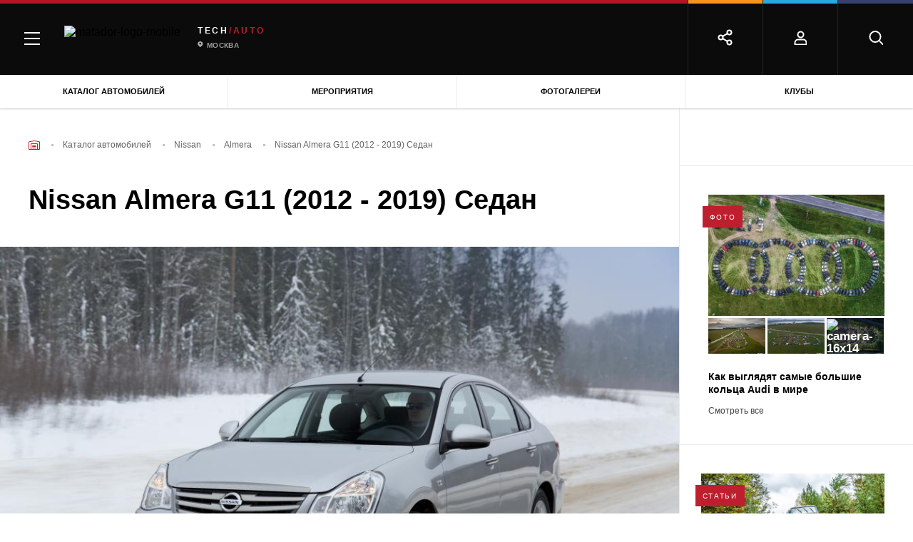

--- FILE ---
content_type: text/html; charset=UTF-8
request_url: https://matador.tech/auto/nissan/almera/1442/3825
body_size: 48712
content:

<!DOCTYPE html>
<html class="no-js" lang="ru-RU">

<head>
    <meta charset="UTF-8"/>
    <link href="/assets/7ffd5a5f/css/critical.min.css" rel="preload" as="style">
    <link rel="preload" as="style" href="/assets/7ffd5a5f/css/main.min.css">

    <script>
        window.config = {
            recaptchaSiteKey: '6LcVbegUAAAAAGyXMW4nxMslhnWo5DtaPQiK5Icm',
        }
        window.baseMarkupPath = '/assets/7ffd5a5f'
        window.css_href = '/assets/7ffd5a5f/fonts/GothamPro/stylesheet.css'
    </script>

    
                    <!-- Google Tag Manager -->
            <script>(function(w,d,s,l,i){w[l]=w[l]||[];w[l].push(

                    {'gtm.start': new Date().getTime(),event:'gtm.js'}
                );var f=d.getElementsByTagName(s)[0],
                    j=d.createElement(s),dl=l!='dataLayer'?'&l='+l:'';j.async=true;j.src=
                    'https://www.googletagmanager.com/gtm.js?id='+i+dl;f.parentNode.insertBefore(j,f);
                })(window,document,'script','dataLayer','GTM-MKK5G29');</script>
            <!-- End Google Tag Manager -->

        
    
    <meta name="description" content="Технические характеристики и комплектации Nissan Almera G11 (2012 - 2019) Седан на автопортале Matador.Tech. Подробно о модификациях и комплектациях на сайте автомобильного журнала о машинах со всей России и мира.">
<meta name="keywords" content="">
<meta property="og:title" content="Nissan Almera G11 (2012 - 2019) Седан – технические характеристики на автомобильном портале Matador.Tech">
<meta property="og:image" content="">
<meta property="og:url" content="https://matador.tech/auto/nissan/almera/1442/3825">
<meta property="og:type" content="article">
<meta property="twitter:title" content="Nissan Almera G11 (2012 - 2019) Седан – технические характеристики на автомобильном портале Matador.Tech">
<meta property="twitter:image" content="">
<meta property="twitter:url" content="https://matador.tech/auto/nissan/almera/1442/3825">
<meta name="twitter:card" content="summary">
<link href="https://matador.tech/auto/nissan/almera/1442/3825" rel="canonical">
<link href="/assets/7ffd5a5f/css/critical.min.css?v=1653635209" rel="stylesheet">
<link href="/assets/7ffd5a5f/css/main.min.css?v=1653635213" rel="stylesheet">
<style>@media (max-width: 767px) {
    .articles-grid {display: block;}
}</style>
<script src="//web.webpushs.com/js/push/653a3865ce05e0552faba65cd5e406f5_1.js" async="async" charset="UTF-8"></script>    <meta http-equiv="x-ua-compatible" content="ie=edge">
    <title>Nissan Almera G11 (2012 - 2019) Седан – технические характеристики на автомобильном портале Matador.Tech</title>

    
        <meta name="viewport" content="width=device-width, initial-scale=1.0">
    <meta content="telephone=no" name="format-detection">
    <meta name="HandheldFriendly" content="true">
    <link rel="apple-touch-icon" sizes="180x180" href="/apple-touch-icon.png">
    <link rel="icon" type="image/png" sizes="32x32" href="/favicon-32x32.png">
    <link rel="icon" type="image/png" sizes="16x16" href="/favicon-16x16.png">
    <link rel="manifest" href="/site.webmanifest">
    <link rel="mask-icon" href="/safari-pinned-tab.svg" color="#5bbad5">
    <meta name="msapplication-TileColor" content="#da532c">
    <meta name="theme-color" content="#ffffff">
    <meta name="yandex-verification" content="a469595f67c00495" />
    <link rel="icon" type="image/x-icon" href="/favicon.ico">
    <meta name="csrf-param" content="_csrf">
<meta name="csrf-token" content="EZCMG2nSTQpGrvEnjv9KPJl3ErAnZLCCGUPCtP319EVp-etXKrEbXALoi2P_iT9U-Dxb6hEoyPt1c_Ljtr28Jg==">

            <script>
            (function(H){H.className=H.className.replace(/\bno-js\b/,'js')})(document.documentElement)
        </script>
        <style>
        .suggestions-promo, .suggestions-promo-desktop {
            display: none !important;
        }
    </style>
    <meta name="google-site-verification" content="ZOjVVXGDf9JNv5cc_8iet4JeFXckADZDnNdJhBGSTuM" />
</head>

<body class="page page_has_banner">
<div id="fb-root"></div>
<script async defer crossorigin="anonymous" src="https://connect.facebook.net/ru_RU/sdk.js#xfbml=1&version=v11.0" nonce="GzcG1U5C"></script>


    
        <!-- Google Tag Manager (noscript) -->
        <noscript><iframe src="https://www.googletagmanager.com/ns.html?id=GTM-MKK5G29"
                          height="0" width="0" style="display:none;visibility:hidden"></iframe></noscript>
        <!-- End Google Tag Manager (noscript) -->

    


<div id="adfox_162996909220022845"></div>
<div class="scroll-to-top"></div>
<div class="page-wrapper">
    
    <header class="header">
                
<div class="menu">
    <div class="menu-mobile">
        <div class="menu-mobile__headers">
            <div class="menu-mobile__head menu-mobile__head_red menu-mobile__head_active">
                <div class="menu-mobile__icon">
                    <img src="/assets/7ffd5a5f/img/content/menu/car.png" alt="Описание">                </div>
                <div class="menu-mobile__title">Авто
                </div>
            </div>
                    </div>
        <div class="menu-mobile__tabs">
            <div class="menu-mobile__tab menu-mobile__tab_active menu-mobile__tab_red">
                <div class="menu-mobile__body">
                    <div class="main-tab-menu">
                        <div class="main-tab-menu__col">
                            <div class="main-tab-menu__group">
                                <a class="main-tab-menu__title" href="https://matador.tech/auto">Каталог</a>
                                <a class="main-tab-menu__title" href="https://matador.tech/insurance">Страховка</a>
                                <a class="main-tab-menu__title" href="https://matador.tech/credits">Кредит на авто</a>
                                                            </div>
                            <div class="main-tab-menu__group">
                                <div class="main-tab-menu__title">Покупка</div>
                                <a class="main-tab-menu__item" href="https://matador.tech/car-advert">Объявления</a>
                                <a class="main-tab-menu__item" href="https://matador.tech/dealers">Дилерские центры</a>
                                                                    <a class="main-tab-menu__item" href="https://matador.tech/vehicle-inspection">Проверка авто по VIN</a>
                                                                                            </div>
                                                            <div class="main-tab-menu__group">
                                    <a class="main-tab-menu__title" href="https://matador.tech/autosport">Автоспорт</a>
                                </div>
                                                        <div class="main-tab-menu__group">
                                <div class="main-tab-menu__title">Обучение</div>
                                <a class="main-tab-menu__item" href="https://matador.tech/schools">Автошколы</a>
                                                            </div>
                                                        <div class="main-tab-menu__group">
                                <a class="main-tab-menu__link main-tab-menu__link_with_icon"
                                   href="https://matador.tech/news">
	                                <span class="menu-icon">
	                                    <svg xmlns="http://www.w3.org/2000/svg"
                                             xmlns:xlink="http://www.w3.org/1999/xlink" width="17" height="26">
	                                        <defs>
	                                            <clipPath id="clip_1">
	                                                <rect x="-615.52002" y="-179.83997" width="1228.7999"
                                                          height="890.88" clip-rule="evenodd"></rect>
	                                            </clipPath>
	                                        </defs>
	                                        <g clip-path="url(#clip_1)">
	                                            <path fill="rgb(255,255,255)" stroke="none"
                                                      transform="matrix(0.96 0 0 0.96 0.799805 0.640015)"
                                                      d="M8.32759 0L0 16.3793L8.32759 16.3793L8.32759 25L16.6552 8.62068L8.32759 8.62068L8.32759 0Z"></path>
	                                        </g>
	                                    </svg>
	                                </span>
                                    Автоновости</a>
                                <a class="main-tab-menu__link main-tab-menu__link_with_icon"
                                   href="https://matador.tech/articles">
	                                <span class="menu-icon">
                                        <svg xmlns="http://www.w3.org/2000/svg"
                                             xmlns:xlink="http://www.w3.org/1999/xlink" width="18" height="18">
                                        <defs>
                                            <clipPath id="clip_2">
                                                <rect x="-614.52002" y="-226.83997" width="1228.7999"
                                                      height="890.88" clip-rule="evenodd"></rect>
                                            </clipPath>
                                        </defs>
                                        <g clip-path="url(#clip_2)">
                                            <path fill="rgb(255,255,255)" stroke="none"
                                                  transform="matrix(0.96 0 0 0.96 0.839844 0.985474)"
                                                  d="M0 0.02479L0 14.0176C3.23059 14.4675 5.76904 15.3916 9 17.6955C12.2306 15.3916 14.7691 14.4675 18 14.0176L18 0.02479C14.9998 -0.205472 12.2306 1.17981 9 3.70265C5.97097 1.33749 3.35034 -0.0254715 0.5625 0.00314385C0.376643 0.00540539 0.187488 0.0102515 0 0.02479Z"></path>
                                        </g>
                                    </svg>
	                                </span>
                                    Статьи</a>
                                <a class="main-tab-menu__link main-tab-menu__link_with_icon reviews"
                                   href="https://matador.tech/articles/hashtags/obzory">
	                                <span class="menu-icon">
                                        <svg xmlns="http://www.w3.org/2000/svg"
                                             xmlns:xlink="http://www.w3.org/1999/xlink" width="23" height="21">
                                        <defs>
                                            <clipPath id="clip_3">
                                                <rect x="-624.75977" y="-271.92004" width="1254.4" height="909.44"
                                                      clip-rule="evenodd"></rect>
                                            </clipPath>
                                        </defs>
                                        <g clip-path="url(#clip_3)">
                                            <path fill="rgb(255,255,255)" stroke="none"
                                                  transform="matrix(0.98 0 0 0.98 1.52051 0.0299683)"
                                                  d="M10.7321 16.9265L4.09929 20.4136L5.36604 13.0279L0 7.79731L7.41568 6.71974L10.7321 0L14.0485 6.71974L21.4641 7.79731L16.0981 13.0279L17.3649 20.4136L10.7321 16.9265Z"></path>
                                        </g>
                                    </svg>
	                                </span>
                                    Обзоры</a>
                                <a class="main-tab-menu__link main-tab-menu__link_with_icon tests"
                                   href="https://matador.tech/pdd" >
                                    <span class="menu-icon">
	                                    <svg xmlns="http://www.w3.org/2000/svg"
                                             xmlns:xlink="http://www.w3.org/1999/xlink" width="18" height="21"
                                             viewBox="0 0 18 21">
                                        <defs>
                                            <path id="a13"
                                                  d="M650 351s9-4.378 9-12.5v-5.05c-2.496-.223-4.231-.522-5.205-.895-.974-.373-2.239-1.225-3.795-2.555-1.766 1.285-3.194 2.137-4.286 2.555-1.09.418-2.662.717-4.714.895v5.05c0 8.14 9 12.5 9 12.5z"/>
                                        </defs>
                                        <g fill="none" fill-rule="evenodd" transform="translate(-641 -330)">
                                            <use fill="#FFF" xlink:href="#a13"/>
                                            <path stroke="#FFF" stroke-width="2"
                                                  d="M650 349.867a20.137 20.137 0 0 0 3.817-2.801c2.627-2.464 4.183-5.327 4.183-8.566v-4.142c-2.102-.22-3.612-.504-4.563-.87-.964-.369-2.117-1.11-3.485-2.225-1.544 1.083-2.832 1.824-3.88 2.226-1.017.39-2.37.676-4.072.867v4.144c0 3.247 1.556 6.111 4.184 8.573a20.048 20.048 0 0 0 3.815 2.794z"
                                            />
                                        </g>
                                    </svg>
                                    </span>
                                    Тесты</a>
                                <a class="main-tab-menu__link main-tab-menu__link_with_icon" href="https://matador.tech/articles/hashtags/avtoputesestvia"
                                >
                                    <span class="menu-icon">
                                        <svg xmlns="http://www.w3.org/2000/svg"
                                             xmlns:xlink="http://www.w3.org/1999/xlink" width="19" height="17">
                                        <defs>
                                            <clipPath id="clip_4">
                                                <rect x="-641" y="-368" width="1280" height="928"
                                                      clip-rule="evenodd"></rect>
                                            </clipPath>
                                        </defs>
                                        <g clip-path="url(#clip_4)">
                                            <path fill="rgb(255,255,255)" stroke="none"
                                                  d="M0 3.4L0 17L6.04545 13.6L12.9545 17L19 13.6L19 0L12.9545 3.4L6.04545 0L0 3.4L0 3.4Z"></path>
                                        </g>
                                    </svg>
                                    </span>
                                    Путешествия</a>
                                <a class="main-tab-menu__link main-tab-menu__link_with_icon" href="https://matador.tech/articles/hashtags/blogi"
                                >
                                    <span class="menu-icon">
                                        <svg xmlns="http://www.w3.org/2000/svg"
                                             xmlns:xlink="http://www.w3.org/1999/xlink" width="18" height="18">
                                        <defs>
                                            <clipPath id="clip_5">
                                                <rect x="-641" y="-412" width="1280" height="928"
                                                      clip-rule="evenodd"></rect>
                                            </clipPath>
                                        </defs>
                                        <g clip-path="url(#clip_5)">
                                            <path fill="rgb(255,255,255)" stroke="none"
                                                  d="M16.2 0L1.8 0C0.8055 0 0 0.8055 0 1.8L0 18L3.6 14.4L16.2 14.4C17.1945 14.4 18 13.5945 18 12.6L18 1.8C18 0.8055 17.1945 0 16.2 0Z"></path>
                                        </g>
                                    </svg>
                                    </span>
                                    Блоги</a>
                                <a class="main-tab-menu__link main-tab-menu__link_with_icon" href="https://matador.tech/video"
                                >
	                                <span class="menu-icon">
                                        <svg xmlns="http://www.w3.org/2000/svg"
                                             xmlns:xlink="http://www.w3.org/1999/xlink" width="19" height="14">
                                        <defs>
                                            <clipPath id="clip_6">
                                                <rect x="-641" y="-457" width="1280" height="928"
                                                      clip-rule="evenodd"></rect>
                                            </clipPath>
                                        </defs>
                                        <g clip-path="url(#clip_6)">
                                            <path fill="rgb(255,255,255)" stroke="none"
                                                  d="M14.7778 5.25L14.7778 1.16667C14.7778 0.525 14.3028 0 13.7222 0L1.05556 0C0.475 0 0 0.525 0 1.16667L0 12.8333C0 13.475 0.475 14 1.05556 14L13.7222 14C14.3028 14 14.7778 13.475 14.7778 12.8333L14.7778 8.75L19 12.3397L19 1.66026L14.7778 5.25Z"></path>
                                        </g>
                                    </svg>
	                                </span>
                                    Видео</a>
                                <a class="main-tab-menu__link main-tab-menu__link_with_icon"
                                   href="https://matador.tech/photo" >
	                                <span class="menu-icon">
                                        <svg width="19px" height="18px" viewBox="0 0 11 10" version="1.1"
                                             xmlns="http://www.w3.org/2000/svg"
                                             xmlns:xlink="http://www.w3.org/1999/xlink">
                                        <g  stroke="none" stroke-width="1" fill="none"
                                           fill-rule="evenodd">
                                            <g id="Group-20-Copy1"
                                               fill="#FFFFFF" fill-rule="nonzero">
                                                <g id="Group-111">
                                                    <circle  cx="5.5" cy="5.5" r="1.5"></circle>
                                                    <path d="M10.0178571,0.833333333 L7.85714286,0.833333333 L7.07142857,0 L3.92857143,0 L3.14285714,0.833333333 L0.982142857,0.833333333 C0.439705357,0.833333333 0,1.2996875 0,1.875 L0,8.95833333 C0,9.53364583 0.439705357,10 0.982142857,10 L10.0178571,10 C10.5602946,10 11,9.53364583 11,8.95833333 L11,1.875 C11,1.2996875 10.5602946,0.833333333 10.0178571,0.833333333 Z M5.5,8.54166667 C3.98123884,8.54166667 2.75,7.23580729 2.75,5.625 C2.75,4.01419271 3.98123884,2.70833333 5.5,2.70833333 C7.01876116,2.70833333 8.25,4.01419271 8.25,5.625 C8.25,7.23580729 7.01876116,8.54166667 5.5,8.54166667 Z"
                                                          id="Shape_111"></path>
                                                </g>
                                            </g>
                                        </g>
                                    </svg>
	                                </span>
                                    Фотогалерея</a>
                                <a class="main-tab-menu__link main-tab-menu__link_with_icon events"
                                   href="https://matador.tech/events" >
	                                <span class="menu-icon">
                                        <svg xmlns="http://www.w3.org/2000/svg"
                                             xmlns:xlink="http://www.w3.org/1999/xlink" width="19" height="17"
                                             viewBox="0 0 19 17">
                                        <defs>
                                            <clipPath id="clip_7">
                                                <rect x="-641" y="-543" width="1280" height="928"
                                                      clip-rule="evenodd"></rect>
                                            </clipPath>
                                        </defs>
                                        <g clip-path="url(#clip_7)">
                                            <path fill="rgb(255,255,255)" stroke="none"
                                                  d="M15 2L15 0L13 0L13 2L5 2L5 0L3 0L3 2L1.5 2Q1.42312 2 1.34743 2.00699Q1.27173 2.01398 1.19784 2.02791Q1.12396 2.04183 1.05247 2.06258Q0.980993 2.08332 0.912502 2.11072Q0.844011 2.13811 0.779069 2.17194Q0.714128 2.20576 0.653264 2.24574Q0.592401 2.28571 0.536113 2.33152Q0.479825 2.37732 0.428571 2.42857Q0.377318 2.47983 0.331516 2.53611Q0.285714 2.5924 0.245739 2.65326Q0.205763 2.71413 0.171939 2.77907Q0.138115 2.84401 0.110718 2.9125Q0.0833219 2.98099 0.0625768 3.05247Q0.0418316 3.12396 0.0279067 3.19784Q0.0139819 3.27173 0.00699093 3.34743Q-2.27374e-13 3.42312 -2.27374e-13 3.5L-2.27374e-13 15Q-2.27374e-13 15.1025 0.00932124 15.2034Q0.0186425 15.3044 0.037209 15.4029Q0.0557754 15.5014 0.0834357 15.5967Q0.111096 15.692 0.147624 15.7833Q0.184153 15.8747 0.229252 15.9612Q0.27435 16.0478 0.327651 16.129Q0.380953 16.2101 0.442021 16.2852Q0.50309 16.3602 0.571429 16.4286Q0.639767 16.4969 0.714818 16.558Q0.789868 16.619 0.871019 16.6723Q0.95217 16.7257 1.03876 16.7708Q1.12535 16.8158 1.21667 16.8524Q1.30799 16.8889 1.4033 16.9166Q1.49861 16.9442 1.59713 16.9628Q1.69564 16.9814 1.79657 16.9907Q1.89749 17 2 17L16 17Q16.1025 17 16.2034 16.9907Q16.3044 16.9814 16.4029 16.9628Q16.5014 16.9442 16.5967 16.9166Q16.692 16.8889 16.7833 16.8524Q16.8747 16.8158 16.9612 16.7708Q17.0478 16.7257 17.129 16.6723Q17.2101 16.619 17.2852 16.558Q17.3602 16.4969 17.4286 16.4286Q17.4969 16.3602 17.558 16.2852Q17.619 16.2101 17.6723 16.129Q17.7257 16.0478 17.7708 15.9612Q17.8158 15.8747 17.8524 15.7833Q17.8889 15.692 17.9166 15.5967Q17.9442 15.5014 17.9628 15.4029Q17.9814 15.3044 17.9907 15.2034Q18 15.1025 18 15L18 3.5Q18 3.42312 17.993 3.34743Q17.986 3.27173 17.9721 3.19784Q17.9582 3.12396 17.9374 3.05247Q17.9167 2.98099 17.8893 2.9125Q17.8619 2.84401 17.8281 2.77907Q17.7942 2.71413 17.7543 2.65326Q17.7143 2.5924 17.6685 2.53611Q17.6227 2.47983 17.5714 2.42857Q17.5202 2.37732 17.4639 2.33152Q17.4076 2.28571 17.3467 2.24574Q17.2859 2.20576 17.2209 2.17194Q17.156 2.13811 17.0875 2.11072Q17.019 2.08332 16.9475 2.06258Q16.876 2.04183 16.8022 2.02791Q16.7283 2.01398 16.6526 2.00699Q16.5769 2 16.5 2L15 2Z"></path>
                                        </g>
                                    </svg>
	                                </span>
                                    Мероприятия</a>
                            </div>

                        </div>
                    </div>
                </div>
            </div>
            <div class="menu-mobile__tab menu-mobile__tab_yellow">
                <div class="menu-mobile__body">
                    <div class="main-tab-menu">
                        <div class="main-tab-menu__col">
                            <div class="main-tab-menu__group"><a class="main-tab-menu__title"
                                                                 href="https://matador.tech/auto">Каталог</a><a
                                        class="main-tab-menu__title" href="#">Страховка</a>
                                <a class="main-tab-menu__title" href="#">Налоги</a>
                                <a
                                        class="main-tab-menu__title" href="https://matador.tech/fines">Штрафы</a>
                            </div>
                            <div class="main-tab-menu__group"><div class="main-tab-menu__title"
                                >Покупка</div><a
                                        class="main-tab-menu__item" href="#">Объявления</a><a
                                        class="main-tab-menu__item" href="#">Дилерские центры</a>
                                <!--	                                    <a class="main-tab-menu__item" href="#">Тест-драйвы</a>-->
                                                                    <a
                                            class="main-tab-menu__item" href="https://matador.tech/vehicle-inspection">Проверка авто по VIN</a>
                                                                <a class="main-tab-menu__item" href="https://matador.tech/credits">Кредит на авто</a>
                            </div>
                            <div class="main-tab-menu__group"><div class="main-tab-menu__title"
                                >Обучение</div><a
                                        class="main-tab-menu__item" href="#">Автошколы</a><a
                                        class="main-tab-menu__item" href="#">Инструкторы</a><a
                                        class="main-tab-menu__item" href="#">ПДД и тесты</a>
                            </div>
                            <div class="main-tab-menu__group"><div class="main-tab-menu__title"
                                >Ремонт</div><a
                                        class="main-tab-menu__item" href="#">Каталог запчастей</a><a
                                        class="main-tab-menu__item" href="#">Сервисные центры</a><a
                                        class="main-tab-menu__item" href="#">Частные мастера</a>
                            </div>
                        </div>
                    </div>
                </div>
            </div>
            <div class="menu-mobile__tab menu-mobile__tab_blue">
                <div class="menu-mobile__body">
                    <div class="main-tab-menu">
                        <div class="main-tab-menu__col">
                            <div class="main-tab-menu__group"><a class="main-tab-menu__title"
                                                                 href="https://matador.tech/auto">Каталог</a><a
                                        class="main-tab-menu__title" href="#">Страховка</a><a
                                        class="main-tab-menu__title" href="#">Налоги</a><a
                                        class="main-tab-menu__title" href="https://matador.tech/fines">Штрафы</a>
                            </div>
                            <div class="main-tab-menu__group"><div class="main-tab-menu__title"
                                >Покупка</div><a
                                        class="main-tab-menu__item" href="#">Объявления</a><a
                                        class="main-tab-menu__item" href="#">Дилерские центры</a>
                                <!--	                                    <a class="main-tab-menu__item" href="#">Тест-драйвы</a>-->
                                                                    <a
                                            class="main-tab-menu__item" href="https://matador.tech/vehicle-inspection">Проверка авто по VIN</a>
                                                                <a class="main-tab-menu__item" href="https://matador.tech/credits">Кредит на авто</a>
                            </div>
                            <div class="main-tab-menu__group"><div class="main-tab-menu__title"
                                >Обучение</div><a
                                        class="main-tab-menu__item" href="#">Автошколы</a><a
                                        class="main-tab-menu__item" href="#">Инструкторы</a><a
                                        class="main-tab-menu__item" href="#">ПДД и тесты</a>
                            </div>
                            <div class="main-tab-menu__group"><div class="main-tab-menu__title"
                                >Ремонт</div><a
                                        class="main-tab-menu__item" href="#">Каталог запчастей</a><a
                                        class="main-tab-menu__item" href="#">Сервисные центры</a><a
                                        class="main-tab-menu__item" href="#">Частные мастера</a>
                            </div>
                        </div>
                    </div>
                </div>
            </div>
            <div class="menu-mobile__tab menu-mobile__tab_purple">
                <div class="menu-mobile__body">
                    <div class="main-tab-menu">
                        <div class="main-tab-menu__col">
                            <div class="main-tab-menu__group"><a class="main-tab-menu__title"
                                                                 href="https://matador.tech/auto">Каталог</a><a
                                        class="main-tab-menu__title" href="#">Страховка</a><a
                                        class="main-tab-menu__title" href="#">Налоги</a><a
                                        class="main-tab-menu__title" href="https://matador.tech/fines">Штрафы</a>
                            </div>
                            <div class="main-tab-menu__group"><div class="main-tab-menu__title"
                                >Покупка</div><a
                                        class="main-tab-menu__item" href="#">Объявления</a><a
                                        class="main-tab-menu__item" href="#">Дилерские центры</a>
                                <!--	                                    <a class="main-tab-menu__item" href="#">Тест-драйвы</a>-->
                                                                    <a
                                            class="main-tab-menu__item" href="https://matador.tech/vehicle-inspection">Проверка авто по VIN</a>
                                                                <a class="main-tab-menu__item" href="https://matador.tech/credits">Кредит на авто</a>
                            </div>
                            <div class="main-tab-menu__group"><div class="main-tab-menu__title"
                                >Обучение</div><a
                                        class="main-tab-menu__item" href="#">Автошколы</a><a
                                        class="main-tab-menu__item" href="#">Инструкторы</a><a
                                        class="main-tab-menu__item" href="#">ПДД и тесты</a>
                            </div>
                            <div class="main-tab-menu__group"><div class="main-tab-menu__title"
                                >Ремонт</div><a
                                        class="main-tab-menu__item" href="#">Каталог запчастей</a><a
                                        class="main-tab-menu__item" href="#">Сервисные центры</a><a
                                        class="main-tab-menu__item" href="#">Частные мастера</a>
                            </div>
                        </div>
                    </div>
                </div>
            </div>
            <div class="menu-mobile__footer">
                <!--<div class="menu-mobile__footer-item js-mobile-search">
                    <svg width="20" height="21" viewBox="0 0 20 20" xmlns="http://www.w3.org/2000/svg">
                        <g transform="translate(1.5 1.5)" stroke="#FFF" stroke-width="2" fill="none"
                           fill-rule="evenodd" stroke-linecap="round" stroke-linejoin="round">
                            <circle cx="7.5" cy="7.5" r="7.5"></circle>
                            <path d="M18 18l-4-4"></path>
                        </g>
                    </svg>

                    <div class="menu-mobile__footer-body">
                    </div>
                </div>-->
                                    <div class="menu-mobile__footer-item">
                        <svg width="18" height="20" viewBox="0 0 18 20" xmlns="http://www.w3.org/2000/svg">
                            <g transform="translate(1.5 1.5)" stroke="#FFF" stroke-width="2" fill="none"
                               fill-rule="evenodd" stroke-linecap="round" stroke-linejoin="round">
                                <path d="M16 18v-2.33333C16 13.08934 14.20914 11 12 11H4c-2.20914 0-4 2.08934-4 4.66667V18h16z"></path>
                                <circle cx="8" cy="4" r="4"></circle>
                            </g>
                        </svg>

                        <div class="menu-mobile__footer-body">
                            <div class="header-social">
                                                                    <a class="header-auth" href="https://matador.tech/user/sign-in/login">
                                        <svg width="18" height="20" viewBox="0 0 18 20"
                                             xmlns="http://www.w3.org/2000/svg">
                                            <g transform="translate(1.5 1.5)" stroke="#FFF" stroke-width="2" fill="none"
                                               fill-rule="evenodd" stroke-linecap="round" stroke-linejoin="round">
                                                <path d="M16 18v-2.33333C16 13.08934 14.20914 11 12 11H4c-2.20914 0-4 2.08934-4 4.66667V18h16z"></path>
                                                <circle cx="8" cy="4" r="4"></circle>
                                            </g>
                                        </svg>
                                        <span>
                                        Войти
                                    </span>
                                    </a>
                                                                <div class="header-social__close-wrap" >
                                    <div class="header-social__close">
                                        <svg xmlns="http://www.w3.org/2000/svg" width="15" height="15"
                                             viewBox="0 0 15 15">
                                            <defs>
                                                <clipPath id="a22">
                                                    <path clip-rule="evenodd" d="M-1222-50H58v944h-1280z"/>
                                                </clipPath>
                                            </defs>
                                            <g clip-path="url(#a)">
                                                <path d="M1.607.429l12.964 12.964-1.178 1.178L.429 1.607 1.607.43z"/>
                                            </g>
                                            <defs>
                                                <clipPath id="a3">
                                                    <path clip-rule="evenodd" d="M-1222-50H58v944h-1280z"/>
                                                </clipPath>
                                            </defs>
                                            <g clip-path="url(#b)">
                                                <path d="M14.571 1.607L1.608 14.571.429 13.393 13.393.429l1.178 1.178z"/>
                                            </g>
                                        </svg>
                                    </div>
                                </div>
                            </div>
                        </div>
                    </div>
                                <div class="menu-mobile__footer-item">
                    <svg width="23" height="23" viewBox="0 0 23 23" xmlns="http://www.w3.org/2000/svg">
                        <g transform="translate(1.5 1.5)" stroke="#FFF" stroke-width="2" fill="none"
                           fill-rule="evenodd" stroke-linecap="round" stroke-linejoin="round">
                            <circle cx="15" cy="3" r="3"></circle>
                            <circle cx="3" cy="10" r="3"></circle>
                            <circle cx="15" cy="17" r="3"></circle>
                            <path d="M5.59 11.51l6.83 3.98M12.41 4.51L5.59 8.49"></path>
                        </g>
                    </svg>

                    <div class="menu-mobile__footer-body">
                        <div class="header-social">
                                                            <div class="ya-share2" data-services="vkontakte,odnoklassniki" data-bare></div>
                                                        <div class="header-social__items-wrap">
                                <div class="header-social__icon-share">
                                    <svg width="23" height="23" viewBox="0 0 23 23"
                                         xmlns="http://www.w3.org/2000/svg">
                                        <g transform="translate(1.5 1.5)" stroke="#FFF" stroke-width="2"
                                           fill="none" fill-rule="evenodd" stroke-linecap="round"
                                           stroke-linejoin="round">
                                            <circle cx="15" cy="3" r="3"></circle>
                                            <circle cx="3" cy="10" r="3"></circle>
                                            <circle cx="15" cy="17" r="3"></circle>
                                            <path d="M5.59 11.51l6.83 3.98M12.41 4.51L5.59 8.49"></path>
                                        </g>
                                    </svg>

                                </div>
                                                                <div class="header-social__item-wrap" >
                                    <a class="header-social__item vk" href="#" data-label="Вконтакте">
                                        <svg width="23px" height="13px" viewBox="0 0 23 13" version="1.1"
                                             xmlns="http://www.w3.org/2000/svg"
                                             xmlns:xlink="http://www.w3.org/1999/xlink">
                                            <g  stroke="none" stroke-width="1" fill-rule="evenodd">
                                                <g
                                                   transform="translate(-425.000000, -4043.000000)"
                                                   fill-rule="nonzero">
                                                    <g id="Group-60"
                                                       transform="translate(28.000000, 3696.000000)">
                                                        <g id="Group-471"
                                                           transform="translate(349.000000, 345.000000)">
                                                            <path d="M70.9676802,2.93890144 C71.1512939,3.44507214 70.5525536,4.60768295 69.1714592,6.42673388 C68.9798622,6.67981923 68.7204081,7.0159482 68.3930967,7.4351208 C67.7704067,8.22601252 67.4111625,8.74404659 67.315364,8.98922301 C67.1796496,9.31348862 67.235532,9.63379976 67.4830113,9.95015644 C67.6187258,10.1162437 67.9420456,10.4405093 68.4529707,10.9229532 L68.5128448,10.9704067 C69.6384766,12.0064749 70.4008727,12.8804102 70.8000329,13.5922128 C70.8239826,13.6317573 70.849928,13.6811881 70.8778692,13.7405049 C70.9058104,13.7998218 70.9337516,13.904615 70.9616928,14.0548844 C70.9896341,14.2051538 70.9876383,14.3396054 70.9557054,14.4582392 C70.9237726,14.5768729 70.8239826,14.6856205 70.6563353,14.784482 C70.488688,14.8833435 70.2531834,14.9327742 69.9498216,14.9327742 L66.884271,14.9802277 C66.6926741,15.0197723 66.4691443,15 66.2136818,14.9209108 C65.9582192,14.8418217 65.7506559,14.7548236 65.5909918,14.6599166 L65.3514957,14.5175561 C65.1119995,14.3514688 64.8325873,14.0983835 64.5132592,13.7583 C64.193931,13.4182166 63.9205062,13.111746 63.6929849,12.8388884 C63.4654635,12.5660308 63.2219758,12.3366722 62.9625216,12.1508126 C62.7030675,11.9649531 62.4775419,11.903659 62.285945,11.9669303 C62.2619954,11.9748392 62.2300626,11.9886798 62.1901466,12.0084521 C62.1502305,12.0282244 62.0823733,12.085564 61.9865748,12.1804711 C61.8907764,12.2753781 61.8049569,12.3920346 61.7291165,12.5304406 C61.653276,12.6688467 61.5854188,12.8744785 61.5255448,13.1473362 C61.4656707,13.4201938 61.4397253,13.7266644 61.4477085,14.0667478 C61.4477085,14.1853815 61.4337379,14.2941291 61.4057967,14.3929906 C61.3778555,14.4918521 61.3479184,14.5650096 61.3159856,14.6124631 L61.2680864,14.6717799 C61.1243887,14.8220494 60.9128338,14.9090474 60.6334216,14.9327742 L59.2563188,14.9327742 C58.6895112,14.9644099 58.1067373,14.8991613 57.5079969,14.7370285 C56.9092566,14.5748957 56.3843609,14.3653094 55.9333098,14.1082696 C55.4822587,13.8512298 55.0711237,13.5902355 54.6999046,13.3252868 C54.3286856,13.0603381 54.0472776,12.8329567 53.8556807,12.6431427 L53.5563105,12.3584217 C53.4764785,12.2793325 53.3667094,12.1606988 53.2270033,12.0025204 C53.0872973,11.8443421 52.8018977,11.4844864 52.3708046,10.9229532 C51.9397116,10.3614201 51.5166017,9.76429689 51.1014751,9.13158352 C50.6863484,8.49887016 50.1973771,7.66447941 49.6345612,6.62841126 C49.0717452,5.59234313 48.5508411,4.5167304 48.0718488,3.40157309 C48.0239496,3.27503043 48,3.16826005 48,3.08126195 C48,2.99426387 48.0119748,2.93099253 48.0359244,2.89144794 L48.0838237,2.82026769 C48.2035717,2.66999827 48.4310931,2.59486355 48.7663877,2.59486355 L52.0474848,2.5711368 C52.1432833,2.58695464 52.2350902,2.61265861 52.3229054,2.64824874 C52.4107207,2.68383887 52.4745863,2.71745177 52.5145023,2.74908743 L52.5743764,2.78467756 C52.7021076,2.87167565 52.7979061,2.99821832 52.8617717,3.16430558 C53.0214358,3.55975144 53.2050495,3.9690379 53.4126129,4.39216496 C53.6201762,4.81529202 53.7838319,5.1375804 53.90358,5.35903007 L54.0951769,5.70306796 C54.3266898,6.17760299 54.5502195,6.58886668 54.7657661,6.93685903 C54.9813126,7.28485139 55.1749053,7.55573179 55.3465442,7.74950026 C55.5181831,7.94326873 55.6838346,8.09551538 55.8434987,8.20624022 C56.0031628,8.31696507 56.1388773,8.37232748 56.2506422,8.37232748 C56.362407,8.37232748 56.4701803,8.35255519 56.573962,8.3130106 C56.5899284,8.30510169 56.6098864,8.28532939 56.633836,8.25369372 C56.6577856,8.22205806 56.7056848,8.13505997 56.7775337,7.99269946 C56.8493825,7.85033895 56.9032692,7.66447941 56.9391936,7.4351208 C56.975118,7.20576221 57.0130382,6.88545107 57.0529543,6.47418738 C57.0928703,6.0629237 57.0928703,5.56861638 57.0529543,4.99126543 C57.0369878,4.67490875 57.0010634,4.38623327 56.945181,4.125239 C56.8892986,3.86424474 56.8334161,3.68233965 56.7775337,3.57952373 L56.7056848,3.43716322 C56.5061047,3.16826005 56.1668185,2.99821832 55.6878262,2.92703807 C55.5840446,2.91122024 55.6040026,2.81631323 55.7477003,2.64231705 C55.8834147,2.49204763 56.0350956,2.37341388 56.2027429,2.28641578 C56.6258528,2.08078394 57.5798458,1.98587694 59.0647219,2.00169477 C59.7193447,2.00960369 60.258211,2.06101165 60.6813208,2.15591865 C60.8409849,2.19546324 60.9747036,2.24884843 61.0824769,2.31607422 C61.1902501,2.38330002 61.272078,2.47820703 61.3279604,2.60079524 C61.3838429,2.72338346 61.4257547,2.84992612 61.4536959,2.98042326 C61.4816371,3.11092039 61.4956077,3.29084826 61.4956077,3.52020685 C61.4956077,3.74956545 61.4916161,3.96706067 61.4836329,4.17269251 C61.4756497,4.37832436 61.4656707,4.65711369 61.4536959,5.00906049 C61.4417211,5.3610073 61.4357337,5.68725013 61.4357337,5.98778898 C61.4357337,6.07478707 61.4317421,6.24087433 61.4237589,6.48605075 C61.4157757,6.73122719 61.4137799,6.9210412 61.4177715,7.05549278 C61.4217631,7.18994438 61.4357337,7.35009995 61.4596833,7.5359595 C61.4836329,7.72181905 61.5295363,7.87604294 61.5973936,7.99863115 C61.6652508,8.12121937 61.7550619,8.2181036 61.8668268,8.28928385 C61.9306924,8.30510169 61.9985496,8.32091952 62.0703985,8.33673735 C62.1422473,8.35255519 62.246029,8.30905615 62.3817435,8.20624022 C62.5174579,8.10342431 62.6691388,7.96699549 62.8367861,7.79695376 C63.0044334,7.62691205 63.2119968,7.36196333 63.4594761,7.00210759 C63.7069555,6.64225187 63.9783844,6.21714758 64.273763,5.72679471 C64.7527553,4.90426734 65.1798568,4.01451417 65.5550674,3.0575352 C65.5870002,2.97844604 65.6269162,2.909243 65.6748155,2.84992612 C65.7227147,2.79060925 65.7666223,2.74908743 65.8065383,2.72536068 L65.8544376,2.68977055 L65.9143116,2.66011211 C65.9143116,2.66011211 65.9662024,2.64824874 66.0699841,2.62452199 C66.1737658,2.60079524 66.2535978,2.59881801 66.3094802,2.6185903 L69.7582247,2.59486355 C70.0695697,2.55531897 70.3250322,2.56520511 70.5246124,2.62452199 C70.7241925,2.68383887 70.8479322,2.74908743 70.8958314,2.82026769 L70.9676802,2.93890144 Z"
                                                                  id="Shape_114"></path>
                                                        </g>
                                                    </g>
                                                </g>
                                            </g>
                                        </svg>
                                    </a>
                                </div>
                                <div class="header-social__item-wrap">
                                    <a class="header-social__item odnokl" href="#" data-label="Одноклассники">
                                        <svg xmlns="http://www.w3.org/2000/svg" xmlns:xlink="http://www.w3.org/1999/xlink" width="8" height="14" viewBox="0 0 8 14">
                                            <defs>
                                                <path id="rjtpa7" d="M1193.32 3668.27a5.12 5.12 0 0 1-2.73-.97l-.3-.24c-.34-.33-.37-.7-.1-1.1.23-.33.63-.42 1.03-.23l.23.13a4.48 4.48 0 0 0 4.96.05c.15-.11.3-.2.48-.25.36-.1.68.04.87.35.22.35.22.69-.05.96a4 4 0 0 1-1.44.94c-.52.2-1.08.3-1.64.36l.18.2c.75.75 1.52 1.51 2.27 2.28.26.26.31.58.17.88a.9.9 0 0 1-.84.53.82.82 0 0 1-.53-.27c-.58-.58-1.16-1.14-1.72-1.73-.16-.17-.24-.14-.39 0-.57.6-1.16 1.18-1.74 1.77-.27.26-.58.3-.89.15a.9.9 0 0 1-.52-.82c.01-.23.13-.4.28-.55l2.25-2.26.17-.18z"></path>
                                                <path id="rjtpb8" d="M1195.59 3662.33c0-.9-.72-1.63-1.63-1.63-.91 0-1.64.74-1.63 1.65 0 .9.73 1.62 1.64 1.61.9 0 1.62-.72 1.62-1.63zm-1.66 3.34a3.34 3.34 0 1 1 .07-6.67 3.34 3.34 0 0 1-.07 6.67z"></path>
                                            </defs>
                                            <g>
                                                <g transform="translate(-1190 -3659)">
                                                    <use fill="" xlink:href="#rjtpa7"></use>
                                                </g>
                                                <g transform="translate(-1190 -3659)">
                                                    <use fill="" xlink:href="#rjtpb8"></use>
                                                </g>
                                            </g>
                                        </svg>
                                    </a>
                                </div>
                                                                <div class="header-social__close-wrap" >
                                    <div class="header-social__close">
                                        <svg xmlns="http://www.w3.org/2000/svg" width="15" height="15"
                                             viewBox="0 0 15 15">
                                            <defs>
                                                <clipPath id="a4">
                                                    <path clip-rule="evenodd" d="M-1222-50H58v944h-1280z"/>
                                                </clipPath>
                                            </defs>
                                            <g clip-path="url(#a)">
                                                <path d="M1.607.429l12.964 12.964-1.178 1.178L.429 1.607 1.607.43z"/>
                                            </g>
                                            <defs>
                                                <clipPath id="a52">
                                                    <path clip-rule="evenodd" d="M-1222-50H58v944h-1280z"/>
                                                </clipPath>
                                            </defs>
                                            <g clip-path="url(#a52)">
                                                <path d="M14.571 1.607L1.608 14.571.429 13.393 13.393.429l1.178 1.178z"/>
                                            </g>
                                        </svg>
                                    </div>
                                </div>
                            </div>
                        </div>
                    </div>
                </div>
            </div>
        </div>
    </div>

    
<div class="search-mobile">
    <div class="search-mobile__wrap">
        <div class="search-mobile__icon-wrap">
            <div class="search-mobile__icon">
                <svg xmlns="http://www.w3.org/2000/svg" xmlns:xlink="http://www.w3.org/1999/xlink"
                     width="143" height="57" viewBox="0 0 143 57">
                    <g>
                        <path fill="rgb(255,255,255)" stroke="none"
                              transform="matrix(0.99 0 0 0.99 1.39844 0.507141)"
                              d="M128.443 26.3375C127.226 26.7293 129.146 30.9257 130.739 31.6625C132.949 32.6852 135.257 32.6211 137.229 32.5664C139.992 32.4896 142.095 32.4312 142.34 35.4103C142.582 38.3551 141.706 40.4504 141.083 41.9414C140.626 43.0347 140.305 43.803 140.66 44.3429C141.5 45.619 141.5 50.298 136.462 51.5741L126.518 51.5477C127.007 50.087 127.277 48.5234 127.277 46.8951C127.277 38.908 120.886 32.4327 113.004 32.4327C105.121 32.4327 98.7301 38.908 98.7301 46.8951C98.7301 48.4587 98.9782 49.9628 99.4312 51.3733L39.3141 50.9301C39.681 49.6493 39.8816 48.2962 39.8816 46.8951C39.8816 38.908 33.4913 32.4327 25.6082 32.4327C17.7251 32.4327 11.3348 38.908 11.3348 46.8951C11.3348 48.232 11.5178 49.5251 11.8524 50.7536L7.13671 50.7234C4.61787 49.8727 0 43.4922 0 40.0893L0 32.8581C0 32.8581 6.32229 36.9764 3.38364 29.3198C0.876613 22.7878 3.56383 23.0668 5.71062 23.2896C6.08022 23.328 6.4338 23.3647 6.74209 23.3647L23.1397 23.3647C23.1397 23.3647 5.03768 19.5364 8.39613 14.8574C11.1864 10.97 21.1332 4.5078 26.4354 2.00895C28.2477 1.39735 30.478 1.03916 32.7449 0.820391C48.1728 -0.668385 70.3409 0.205625 74.7508 0.820391C84.8794 1.81061 95.5749 12.1789 104.137 18.6857C107.496 21.2379 117.571 19.5364 125.547 21.2379C133.524 22.9393 136.043 25.9169 138.142 27.6184C138.739 28.1023 137.333 27.7683 135.391 27.3072C132.95 26.7272 129.66 25.9458 128.443 26.3375ZM53.0671 17.9996C51.5232 17.674 34.6393 17.1121 28.4863 16.5015C23.4486 15.6508 24.2341 12.6077 29.7457 7.99419C30.8255 7.09044 32.2249 6.38653 34.4544 5.55281C39.4726 4.22468 53.8082 4.43104 53.941 4.43599C53.8813 4.91155 53.0753 17.6521 53.0671 17.9996ZM56.7662 18.2418L57.7234 4.43599C57.7234 4.43599 67.0323 4.43599 75.1706 5.07404C83.4746 5.72507 98.5712 19.7472 95.6149 20.0199C92.8886 20.0006 84.6841 19.5544 76.5098 19.1098C66.9584 18.5903 57.4482 18.0731 56.7662 18.2418ZM25.6529 37.5063C20.4526 37.5063 16.2372 41.7778 16.2372 47.0466C16.2372 52.3158 20.4526 56.5873 25.6529 56.5873C30.8532 56.5873 35.0686 52.3158 35.0686 47.0466C35.0686 41.7778 30.8532 37.5063 25.6529 37.5063M113.258 37.5063C108.058 37.5063 103.842 41.7778 103.842 47.0466C103.842 52.3158 108.058 56.5873 113.258 56.5873C118.458 56.5873 122.674 52.3158 122.674 47.0466C122.674 41.7778 118.458 37.5063 113.258 37.5063"
                              fill-rule="evenodd"/>
                    </g>
                </svg>
            </div>
        </div>

        <form id="w1" class="search-mobile__input" action="https://matador.tech/search" method="get">
        <input type="text" id="search-keywords-mobile" name="Search[keywords]" placeholder="Поиск по сайту">
        </form>
        <div class="search-mobile__example">Например, Mazda CX-5
        </div>
    </div>
</div>




    <div class="menu__tabs-wrap">
        <div class="menu-tab menu-tab_padding-close menu-tab_red menu-tab_active">
            <div class="menu-tab__head">
                <div class="menu-tab__icon">
                    <img src="/assets/7ffd5a5f/img/content/car-white.png" alt="Car">                </div>
                <div class="menu-tab__title">Авто
                </div>
                <div class="menu-tab__logo">
                    <img src="/assets/7ffd5a5f/img/content/matador-logo-mobile.svg" alt="Логотип Матадор">
                    <span>TECH</span>
                </div>
            </div>
            <div class="menu-tab__body">
                <div class="main-tab-menu">
                    <div class="main-tab-menu__col">
                        <div class="main-tab-menu__group" >
                            <div class="main-tab-menu__title">
                                Покупка
                            </div>
                            <a class="main-tab-menu__item" href="https://matador.tech/car-advert" >
                                Объявления
                            </a>
                            <a class="main-tab-menu__item" href="https://matador.tech/dealers" >
                                Дилерские центры
                            </a>
                                                            <a class="main-tab-menu__item" href="https://matador.tech/vehicle-inspection" >
                                    Проверка авто по VIN
                                </a>
                                                                                </div>

                        <div class="main-tab-menu__group" >
                            <div class="main-tab-menu__title">
                                Обучение
                            </div>
                            <a class="main-tab-menu__item" href="https://matador.tech/schools" >
                                Автошколы
                            </a>
                                                    </div>
                    </div>
                                            <div class="main-tab-menu__col" >
                            <div class="main-tab-menu__group" >
                                <a class="main-tab-menu__title" href="https://matador.tech/autosport">
                                    Автоспорт
                                </a>
                            </div>
                        </div>
                                        <div class="main-tab-menu__col">
                                                <div class="main-tab-menu__group" >
                            <a class="main-tab-menu__title item" href="https://matador.tech/auto" >Каталог</a>
                            <a class="main-tab-menu__title item" href="https://matador.tech/insurance" >Страховка</a>
                            <a class="main-tab-menu__title item" href="https://matador.tech/credits" >Кредит на авто</a>
                                                    </div>
                    </div>

                    <div class="main-tab-menu__col main-tab-menu__col_images">
                        <div class="main-tab-menu__group" >
                            <a class="main-tab-menu__link main-tab-menu__link_with_icon"
                               href="https://matador.tech/news" >
	                            <span class="menu-icon">
                                    <svg xmlns="http://www.w3.org/2000/svg"
                                         xmlns:xlink="http://www.w3.org/1999/xlink" width="17" height="26">
                                    <defs>
                                        <clipPath id="clip_8">
                                            <rect x="-615.52002" y="-179.83997" width="1228.7999"
                                                  height="890.88" clip-rule="evenodd"></rect>
                                        </clipPath>
                                    </defs>
                                    <g clip-path="url(#clip_8)">
                                        <path fill="rgb(255,255,255)" stroke="none"
                                              transform="matrix(0.96 0 0 0.96 0.799805 0.640015)"
                                              d="M8.32759 0L0 16.3793L8.32759 16.3793L8.32759 25L16.6552 8.62068L8.32759 8.62068L8.32759 0Z"></path>
                                    </g>
                                </svg>
	                            </span>
                                Автоновости</a>
                            <a class="main-tab-menu__link main-tab-menu__link_with_icon"
                               href="https://matador.tech/articles" >
	                            <span class="menu-icon">
                                    <svg xmlns="http://www.w3.org/2000/svg"
                                         xmlns:xlink="http://www.w3.org/1999/xlink" width="18" height="18">
                                    <defs>
                                        <clipPath id="clip_9">
                                            <rect x="-614.52002" y="-226.83997" width="1228.7999"
                                                  height="890.88" clip-rule="evenodd"></rect>
                                        </clipPath>
                                    </defs>
                                    <g clip-path="url(#clip_9)">
                                        <path fill="rgb(255,255,255)" stroke="none"
                                              transform="matrix(0.96 0 0 0.96 0.839844 0.985474)"
                                              d="M0 0.02479L0 14.0176C3.23059 14.4675 5.76904 15.3916 9 17.6955C12.2306 15.3916 14.7691 14.4675 18 14.0176L18 0.02479C14.9998 -0.205472 12.2306 1.17981 9 3.70265C5.97097 1.33749 3.35034 -0.0254715 0.5625 0.00314385C0.376643 0.00540539 0.187488 0.0102515 0 0.02479Z"></path>
                                    </g>
                                </svg>
	                            </span>
                                Статьи</a>
                            <a class="main-tab-menu__link main-tab-menu__link_with_icon reviews"
                               href="https://matador.tech/articles/hashtags/obzory" >
	                            <span class="menu-icon">
                                    <svg xmlns="http://www.w3.org/2000/svg"
                                         xmlns:xlink="http://www.w3.org/1999/xlink" width="23" height="21">
                                    <defs>
                                        <clipPath id="clip_10">
                                            <rect x="-624.75977" y="-271.92004" width="1254.4" height="909.44"
                                                  clip-rule="evenodd"></rect>
                                        </clipPath>
                                    </defs>
                                    <g clip-path="url(#clip_10)">
                                        <path fill="rgb(255,255,255)" stroke="none"
                                              transform="matrix(0.98 0 0 0.98 1.52051 0.0299683)"
                                              d="M10.7321 16.9265L4.09929 20.4136L5.36604 13.0279L0 7.79731L7.41568 6.71974L10.7321 0L14.0485 6.71974L21.4641 7.79731L16.0981 13.0279L17.3649 20.4136L10.7321 16.9265Z"></path>
                                    </g>
                                </svg>
	                            </span>
                                Обзоры</a>
                            <a class="main-tab-menu__link main-tab-menu__link_with_icon tests"
                               href="https://matador.tech/pdd" >
                                <span class="menu-icon">
                                    <svg xmlns="http://www.w3.org/2000/svg"
                                         xmlns:xlink="http://www.w3.org/1999/xlink" width="18" height="21"
                                         viewBox="0 0 18 21">
                                    <defs>
                                        <path id="a6"
                                              d="M650 351s9-4.378 9-12.5v-5.05c-2.496-.223-4.231-.522-5.205-.895-.974-.373-2.239-1.225-3.795-2.555-1.766 1.285-3.194 2.137-4.286 2.555-1.09.418-2.662.717-4.714.895v5.05c0 8.14 9 12.5 9 12.5z"/>
                                    </defs>
                                    <g fill="none" fill-rule="evenodd" transform="translate(-641 -330)">
                                        <use fill="#FFF" xlink:href="#a6"/>
                                        <path stroke="#FFF" stroke-width="2"
                                              d="M650 349.867a20.137 20.137 0 0 0 3.817-2.801c2.627-2.464 4.183-5.327 4.183-8.566v-4.142c-2.102-.22-3.612-.504-4.563-.87-.964-.369-2.117-1.11-3.485-2.225-1.544 1.083-2.832 1.824-3.88 2.226-1.017.39-2.37.676-4.072.867v4.144c0 3.247 1.556 6.111 4.184 8.573a20.048 20.048 0 0 0 3.815 2.794z"
                                        />
                                    </g>
                                </svg>
                                </span>
                                Тесты</a>
                            <a class="main-tab-menu__link main-tab-menu__link_with_icon" href="https://matador.tech/articles/hashtags/avtoputesestvia"
                            >
	                            <span class="menu-icon">
                                    <svg xmlns="http://www.w3.org/2000/svg"
                                         xmlns:xlink="http://www.w3.org/1999/xlink" width="19" height="17">
                                    <defs>
                                        <clipPath id="clip_11">
                                            <rect x="-641" y="-368" width="1280" height="928"
                                                  clip-rule="evenodd"></rect>
                                        </clipPath>
                                    </defs>
                                    <g clip-path="url(#clip_11)">
                                        <path fill="rgb(255,255,255)" stroke="none"
                                              d="M0 3.4L0 17L6.04545 13.6L12.9545 17L19 13.6L19 0L12.9545 3.4L6.04545 0L0 3.4L0 3.4Z"></path>
                                    </g>
                                </svg>
	                            </span>
                                Путешествия</a>
                            <a class="main-tab-menu__link main-tab-menu__link_with_icon" href="https://matador.tech/articles/hashtags/blogi"
                            >
	                            <span class="menu-icon">
                                    <svg xmlns="http://www.w3.org/2000/svg"
                                         xmlns:xlink="http://www.w3.org/1999/xlink" width="18" height="18">
                                    <defs>
                                        <clipPath id="clip_12">
                                            <rect x="-641" y="-412" width="1280" height="928"
                                                  clip-rule="evenodd"></rect>
                                        </clipPath>
                                    </defs>
                                    <g clip-path="url(#clip_12)">
                                        <path fill="rgb(255,255,255)" stroke="none"
                                              d="M16.2 0L1.8 0C0.8055 0 0 0.8055 0 1.8L0 18L3.6 14.4L16.2 14.4C17.1945 14.4 18 13.5945 18 12.6L18 1.8C18 0.8055 17.1945 0 16.2 0Z"></path>
                                    </g>
                                </svg>
	                            </span>
                                Блоги</a>
                            <a class="main-tab-menu__link main-tab-menu__link_with_icon" href="https://matador.tech/video"
                            >
	                            <span class="menu-icon">
                                    <svg xmlns="http://www.w3.org/2000/svg"
                                         xmlns:xlink="http://www.w3.org/1999/xlink" width="19" height="14">
                                    <defs>
                                        <clipPath id="clip_13">
                                            <rect x="-641" y="-457" width="1280" height="928"
                                                  clip-rule="evenodd"></rect>
                                        </clipPath>
                                    </defs>
                                    <g clip-path="url(#clip_13)">
                                        <path fill="rgb(255,255,255)" stroke="none"
                                              d="M14.7778 5.25L14.7778 1.16667C14.7778 0.525 14.3028 0 13.7222 0L1.05556 0C0.475 0 0 0.525 0 1.16667L0 12.8333C0 13.475 0.475 14 1.05556 14L13.7222 14C14.3028 14 14.7778 13.475 14.7778 12.8333L14.7778 8.75L19 12.3397L19 1.66026L14.7778 5.25Z"></path>
                                    </g>
                                </svg>
	                            </span>
                                Видео</a>
                            <a class="main-tab-menu__link main-tab-menu__link_with_icon photo-gallery"
                               href="https://matador.tech/photo" >
	                            <span class="menu-icon">
                                    <svg width="19px" height="18px" viewBox="0 0 11 10" version="1.1"
                                         xmlns="http://www.w3.org/2000/svg"
                                         xmlns:xlink="http://www.w3.org/1999/xlink">
                                    <g  stroke="none" stroke-width="1" fill="none"
                                       fill-rule="evenodd" transform="translate(-51.000000, -666.000000)">
                                        <g id="Group-20-Copy2" transform="translate(40.000000, 657.000000)"
                                           fill="#FFFFFF" fill-rule="nonzero">
                                            <g id="Group-112" transform="translate(9.000000, 9.000000)">
                                                <circle  cx="5.5" cy="5.5" r="1.5"></circle>
                                                <path d="M10.0178571,0.833333333 L7.85714286,0.833333333 L7.07142857,0 L3.92857143,0 L3.14285714,0.833333333 L0.982142857,0.833333333 C0.439705357,0.833333333 0,1.2996875 0,1.875 L0,8.95833333 C0,9.53364583 0.439705357,10 0.982142857,10 L10.0178571,10 C10.5602946,10 11,9.53364583 11,8.95833333 L11,1.875 C11,1.2996875 10.5602946,0.833333333 10.0178571,0.833333333 Z M5.5,8.54166667 C3.98123884,8.54166667 2.75,7.23580729 2.75,5.625 C2.75,4.01419271 3.98123884,2.70833333 5.5,2.70833333 C7.01876116,2.70833333 8.25,4.01419271 8.25,5.625 C8.25,7.23580729 7.01876116,8.54166667 5.5,8.54166667 Z"
                                                      id="Shape_115"></path>
                                            </g>
                                        </g>
                                    </g>
                                </svg>
	                            </span>
                                Фотогалерея</a>
                            <a class="main-tab-menu__link main-tab-menu__link_with_icon events"
                               href="https://matador.tech/events" >
	                            <span class="menu-icon">
                                    <svg xmlns="http://www.w3.org/2000/svg"
                                         xmlns:xlink="http://www.w3.org/1999/xlink" width="19" height="17"
                                         viewBox="0 0 19 17">
                                    <defs>
                                        <clipPath id="clip_14">
                                            <rect x="-641" y="-543" width="1280" height="928"
                                                  clip-rule="evenodd"></rect>
                                        </clipPath>
                                    </defs>
                                    <g clip-path="url(#clip_14)">
                                        <path fill="rgb(255,255,255)" stroke="none"
                                              d="M15 2L15 0L13 0L13 2L5 2L5 0L3 0L3 2L1.5 2Q1.42312 2 1.34743 2.00699Q1.27173 2.01398 1.19784 2.02791Q1.12396 2.04183 1.05247 2.06258Q0.980993 2.08332 0.912502 2.11072Q0.844011 2.13811 0.779069 2.17194Q0.714128 2.20576 0.653264 2.24574Q0.592401 2.28571 0.536113 2.33152Q0.479825 2.37732 0.428571 2.42857Q0.377318 2.47983 0.331516 2.53611Q0.285714 2.5924 0.245739 2.65326Q0.205763 2.71413 0.171939 2.77907Q0.138115 2.84401 0.110718 2.9125Q0.0833219 2.98099 0.0625768 3.05247Q0.0418316 3.12396 0.0279067 3.19784Q0.0139819 3.27173 0.00699093 3.34743Q-2.27374e-13 3.42312 -2.27374e-13 3.5L-2.27374e-13 15Q-2.27374e-13 15.1025 0.00932124 15.2034Q0.0186425 15.3044 0.037209 15.4029Q0.0557754 15.5014 0.0834357 15.5967Q0.111096 15.692 0.147624 15.7833Q0.184153 15.8747 0.229252 15.9612Q0.27435 16.0478 0.327651 16.129Q0.380953 16.2101 0.442021 16.2852Q0.50309 16.3602 0.571429 16.4286Q0.639767 16.4969 0.714818 16.558Q0.789868 16.619 0.871019 16.6723Q0.95217 16.7257 1.03876 16.7708Q1.12535 16.8158 1.21667 16.8524Q1.30799 16.8889 1.4033 16.9166Q1.49861 16.9442 1.59713 16.9628Q1.69564 16.9814 1.79657 16.9907Q1.89749 17 2 17L16 17Q16.1025 17 16.2034 16.9907Q16.3044 16.9814 16.4029 16.9628Q16.5014 16.9442 16.5967 16.9166Q16.692 16.8889 16.7833 16.8524Q16.8747 16.8158 16.9612 16.7708Q17.0478 16.7257 17.129 16.6723Q17.2101 16.619 17.2852 16.558Q17.3602 16.4969 17.4286 16.4286Q17.4969 16.3602 17.558 16.2852Q17.619 16.2101 17.6723 16.129Q17.7257 16.0478 17.7708 15.9612Q17.8158 15.8747 17.8524 15.7833Q17.8889 15.692 17.9166 15.5967Q17.9442 15.5014 17.9628 15.4029Q17.9814 15.3044 17.9907 15.2034Q18 15.1025 18 15L18 3.5Q18 3.42312 17.993 3.34743Q17.986 3.27173 17.9721 3.19784Q17.9582 3.12396 17.9374 3.05247Q17.9167 2.98099 17.8893 2.9125Q17.8619 2.84401 17.8281 2.77907Q17.7942 2.71413 17.7543 2.65326Q17.7143 2.5924 17.6685 2.53611Q17.6227 2.47983 17.5714 2.42857Q17.5202 2.37732 17.4639 2.33152Q17.4076 2.28571 17.3467 2.24574Q17.2859 2.20576 17.2209 2.17194Q17.156 2.13811 17.0875 2.11072Q17.019 2.08332 16.9475 2.06258Q16.876 2.04183 16.8022 2.02791Q16.7283 2.01398 16.6526 2.00699Q16.5769 2 16.5 2L15 2Z"></path>
                                    </g>
                                </svg>
	                            </span>
                                Мероприятия</a>
                        </div>
                    </div>

                </div>
                <div class="menu-tab__footer">
                    <div class="articles-grid articles-grid_menu">

                        

    <div class="articles-grid__item" >
        <div class="article-item">
            <div class="label">Статьи            </div>
            <div class="article-item__image-wrap">

                
                    <a class="article-item__image"
                       href="https://matador.tech/articles/gaz-alternativnaa-istoria"
                       style="background-image:url(https://cdn.matador.tech/source//3/wb8v1fL9rbQvwWOOFqGi1F4MQwj9e815.jpeg)"></a>

                
            </div>
            <a class="article-item__title" href="https://matador.tech/articles/gaz-alternativnaa-istoria">ГАЗ: альтернативная история</a>
        </div>
    </div>


    <div class="articles-grid__item" >
        <div class="article-item">
            <div class="label">Статьи            </div>
            <div class="article-item__image-wrap">

                
                    <a class="article-item__image"
                       href="https://matador.tech/articles/putesestvia-na-opel-combo-life-za-i-protiv"
                       style="background-image:url(https://cdn.matador.tech/source//3/7MvWW_GWW8hN9i98OxG0DesmKtq3rXqh.jpg)"></a>

                
            </div>
            <a class="article-item__title" href="https://matador.tech/articles/putesestvia-na-opel-combo-life-za-i-protiv">Путешествия на Opel Combo Life: за и против</a>
        </div>
    </div>



    <div class="articles-grid__item" >
        <div class="article-item">
            <div class="article-item__image-wrap">

                
                                                            
                    <a class="article-item__image"
                       href="https://matador.tech/car-advert/252386"
                       style="background-image:url(https://cdn.matador.tech/source/gallery/282499/3737071/medium.jpg)">
                    </a>

                                                                                                                                                                                                                                                                                                                                                                                                                                                                                                                                                                                                                                                                                                                                                                                                                                                                                                                                                                                                                                                                    
                <div class="label" style="top: 0">
                    <div class="label-icon">
                        <svg fill="#fff" width="14px" height="13px" viewBox="0 0 14 13" version="1.1" xmlns="http://www.w3.org/2000/svg" xmlns:xlink="http://www.w3.org/1999/xlink">
                            <defs></defs>
                            <g stroke-width="1" fill-rule="evenodd">
                                <g transform="translate(-253.000000, -501.000000)" fill="">
                                    <g id="Group-12-Copy-4" transform="translate(253.000000, 501.000000)">
                                        <g  transform="translate(0.000000, 0.544000)">
                                            <circle  cx="6.93" cy="6.93" r="1.9404"></circle>
                                            <path d="M12.6225,1.0164 L9.9,1.0164 L8.91,0 L4.95,0 L3.96,1.0164 L1.2375,1.0164 C0.55402875,1.0164 0,1.58520285 0,2.2869 L0,10.9263 C0,11.6279971 0.55402875,12.1968 1.2375,12.1968 L12.6225,12.1968 C13.3059712,12.1968 13.86,11.6279971 13.86,10.9263 L13.86,2.2869 C13.86,1.58520285 13.3059712,1.0164 12.6225,1.0164 Z M6.93,10.4181 C5.01636094,10.4181 3.465,8.82536944 3.465,6.8607 C3.465,4.89603056 5.01636094,3.3033 6.93,3.3033 C8.84363906,3.3033 10.395,4.89603056 10.395,6.8607 C10.395,8.82536944 8.84363906,10.4181 6.93,10.4181 Z"
                                                  id="Shape_926"></path>
                                        </g>
                                    </g>
                                </g>
                            </g>
                        </svg>
                    </div>
                    <div class="label-text">23</div>
                </div>

            </div>
            <div>
                <div class="event-block__title">
                    <a href="https://matador.tech/car-advert/252386" style="color: white">Kia Rio</a>                </div>
                <div class="advrt-block__title">
                    2018, 68588 км                </div>
                <div class="event-block__title">
                                    </div>
            </div>
        </div>
    </div>


                    </div>
                </div>
            </div>
        </div>
            </div>
</div>
<div class="menu-link-wrap">
    <a class="menu-link menu-search js-mobile-search-link" href="javascript:;">
        <svg width="20" height="21" viewBox="0 0 20 20" xmlns="http://www.w3.org/2000/svg">
            <g transform="translate(1.5 1.5)" stroke="#FFF" stroke-width="2" fill="none" fill-rule="evenodd" stroke-linecap="round" stroke-linejoin="round">
                <circle cx="7.5" cy="7.5" r="7.5"></circle>
                <path d="M18 18l-4-4"></path>
            </g>
        </svg>
        <span class="menu-link__footer-body"></span>
    </a><a class="menu-link" href="#"><span class="menu-link__line"></span><span class="menu-link__line"></span><span class="menu-link__line"></span></a>
</div>
        <div class="header__main">
            
<div class="header-block header-block_red">
    <div class="header-block__body">
        <div class="logo">
                            <a class="logo__image" href="https://matador.tech">
                    <img  src="/assets/7ffd5a5f/img/content/matador-logo-mobile.svg" alt="matador-logo-mobile">
                </a>
                        <div class="logo__body">
                <div class="logo__title">TECH<span>/AUTO</span>
                </div>
                <div class="city-selector">
                    <a class="city-selector__link js-city-popup" href="#city-pick">
                        <svg width="6" height="7" viewBox="0 0 6 7" xmlns="http://www.w3.org/2000/svg">
                            <g fill="none" fill-rule="evenodd">
                                <path d="M5.6 2.5772727C5.6 4.58181817 2.8 6.3 2.8 6.3S0 4.58181817 0 2.5772727C2e-8 1.15388429 1.25360272 0 2.8 0c1.54639728 0 2.79999998 1.15388429 2.8 2.5772727z"
                                      fill="#AFAFAF"/>
                                <circle fill="#000" cx="2.8" cy="2.45" r="1.05"/>
                            </g>
                        </svg>
                        <span class="city-selector__name">Москва</span>
                    </a>
                    <!--                    <div class="city-popup" style="display: none;">-->
                    <!--                        <div class="city-popup__close-icon js-city-close">-->
                    <!--                            <img src=" $bundle->baseUrl . '/img/content/close-grey-md.svg' " alt="Иконка закрыть">-->
                    <!--                        </div>-->
                    <!--                        <div class="city-popup__title">Ваш город  Yii::$app->geoIP->location->name ?-->
                    <!--                        </div>-->
                    <!--                        <div class="city-popup__buttons">-->
                    <!--                            <button class="button button_size_small button_theme_red js-city-correct"><span-->
                    <!--                                    class="button__text">Да</span>-->
                    <!--                            </button>-->
                    <!--                            <a class="button button_size_small button_theme_white js-city-wrong"-->
                    <!--                               href="#city-pick"><span class="button__text">Нет, другой</span></a>-->
                    <!--                        </div>-->
                    <!--                    </div>-->
                </div>
            </div>

        </div>
    </div>
</div>

                                <div class="header-block header-block_orange">
        <div class="header-block__head">
            <svg width="23" height="23" viewBox="0 0 23 23" xmlns="http://www.w3.org/2000/svg">
                <g transform="translate(1.5 1.5)" stroke="#FFF" stroke-width="2" fill="none" fill-rule="evenodd"
                   stroke-linecap="round" stroke-linejoin="round">
                    <circle cx="15" cy="3" r="3"></circle>
                    <circle cx="3" cy="10" r="3"></circle>
                    <circle cx="15" cy="17" r="3"></circle>
                    <path d="M5.59 11.51l6.83 3.98M12.41 4.51L5.59 8.49"></path>
                </g>
            </svg>

        </div>
        <div class="header-block__content">
            <div class="header-social">
                <div class="header-social__items-wrap">
                                            <div class="ya-share2" data-services="vkontakte,odnoklassniki" data-bare></div>
                                                            <div class="header-social__item-wrap">
                        <a class="header-social__item odnokl" href="#" data-label="Одноклассники">
                            <svg xmlns="http://www.w3.org/2000/svg" xmlns:xlink="http://www.w3.org/1999/xlink" width="8" height="14" viewBox="0 0 8 14">
                                <defs>
                                    <path id="rjtpa9" d="M1193.32 3668.27a5.12 5.12 0 0 1-2.73-.97l-.3-.24c-.34-.33-.37-.7-.1-1.1.23-.33.63-.42 1.03-.23l.23.13a4.48 4.48 0 0 0 4.96.05c.15-.11.3-.2.48-.25.36-.1.68.04.87.35.22.35.22.69-.05.96a4 4 0 0 1-1.44.94c-.52.2-1.08.3-1.64.36l.18.2c.75.75 1.52 1.51 2.27 2.28.26.26.31.58.17.88a.9.9 0 0 1-.84.53.82.82 0 0 1-.53-.27c-.58-.58-1.16-1.14-1.72-1.73-.16-.17-.24-.14-.39 0-.57.6-1.16 1.18-1.74 1.77-.27.26-.58.3-.89.15a.9.9 0 0 1-.52-.82c.01-.23.13-.4.28-.55l2.25-2.26.17-.18z"></path>
                                    <path id="rjtpb10" d="M1195.59 3662.33c0-.9-.72-1.63-1.63-1.63-.91 0-1.64.74-1.63 1.65 0 .9.73 1.62 1.64 1.61.9 0 1.62-.72 1.62-1.63zm-1.66 3.34a3.34 3.34 0 1 1 .07-6.67 3.34 3.34 0 0 1-.07 6.67z"></path>
                                </defs>
                                <g>
                                    <g transform="translate(-1190 -3659)">
                                        <use fill="" xlink:href="#rjtpa9"></use>
                                    </g>
                                    <g transform="translate(-1190 -3659)">
                                        <use fill="" xlink:href="#rjtpb10"></use>
                                    </g>
                                </g>
                            </svg>
                        </a>
                    </div>

                    <div class="header-social__item-wrap">
                        <a class="header-social__item vk" href="#" data-label="Вконтакте">
                            <svg width="23px" height="13px" viewBox="0 0 23 13" version="1.1"
                                 xmlns="http://www.w3.org/2000/svg" xmlns:xlink="http://www.w3.org/1999/xlink">
                                <g stroke="none" stroke-width="1" fill-rule="evenodd">
                                    <g
                                            transform="translate(-425.000000, -4043.000000)" fill-rule="nonzero">
                                        <g id="Group-501" transform="translate(28.000000, 3696.000000)">
                                            <g id="Group-40" transform="translate(349.000000, 345.000000)">
                                                <path d="M70.9676802,2.93890144 C71.1512939,3.44507214 70.5525536,4.60768295 69.1714592,6.42673388 C68.9798622,6.67981923 68.7204081,7.0159482 68.3930967,7.4351208 C67.7704067,8.22601252 67.4111625,8.74404659 67.315364,8.98922301 C67.1796496,9.31348862 67.235532,9.63379976 67.4830113,9.95015644 C67.6187258,10.1162437 67.9420456,10.4405093 68.4529707,10.9229532 L68.5128448,10.9704067 C69.6384766,12.0064749 70.4008727,12.8804102 70.8000329,13.5922128 C70.8239826,13.6317573 70.849928,13.6811881 70.8778692,13.7405049 C70.9058104,13.7998218 70.9337516,13.904615 70.9616928,14.0548844 C70.9896341,14.2051538 70.9876383,14.3396054 70.9557054,14.4582392 C70.9237726,14.5768729 70.8239826,14.6856205 70.6563353,14.784482 C70.488688,14.8833435 70.2531834,14.9327742 69.9498216,14.9327742 L66.884271,14.9802277 C66.6926741,15.0197723 66.4691443,15 66.2136818,14.9209108 C65.9582192,14.8418217 65.7506559,14.7548236 65.5909918,14.6599166 L65.3514957,14.5175561 C65.1119995,14.3514688 64.8325873,14.0983835 64.5132592,13.7583 C64.193931,13.4182166 63.9205062,13.111746 63.6929849,12.8388884 C63.4654635,12.5660308 63.2219758,12.3366722 62.9625216,12.1508126 C62.7030675,11.9649531 62.4775419,11.903659 62.285945,11.9669303 C62.2619954,11.9748392 62.2300626,11.9886798 62.1901466,12.0084521 C62.1502305,12.0282244 62.0823733,12.085564 61.9865748,12.1804711 C61.8907764,12.2753781 61.8049569,12.3920346 61.7291165,12.5304406 C61.653276,12.6688467 61.5854188,12.8744785 61.5255448,13.1473362 C61.4656707,13.4201938 61.4397253,13.7266644 61.4477085,14.0667478 C61.4477085,14.1853815 61.4337379,14.2941291 61.4057967,14.3929906 C61.3778555,14.4918521 61.3479184,14.5650096 61.3159856,14.6124631 L61.2680864,14.6717799 C61.1243887,14.8220494 60.9128338,14.9090474 60.6334216,14.9327742 L59.2563188,14.9327742 C58.6895112,14.9644099 58.1067373,14.8991613 57.5079969,14.7370285 C56.9092566,14.5748957 56.3843609,14.3653094 55.9333098,14.1082696 C55.4822587,13.8512298 55.0711237,13.5902355 54.6999046,13.3252868 C54.3286856,13.0603381 54.0472776,12.8329567 53.8556807,12.6431427 L53.5563105,12.3584217 C53.4764785,12.2793325 53.3667094,12.1606988 53.2270033,12.0025204 C53.0872973,11.8443421 52.8018977,11.4844864 52.3708046,10.9229532 C51.9397116,10.3614201 51.5166017,9.76429689 51.1014751,9.13158352 C50.6863484,8.49887016 50.1973771,7.66447941 49.6345612,6.62841126 C49.0717452,5.59234313 48.5508411,4.5167304 48.0718488,3.40157309 C48.0239496,3.27503043 48,3.16826005 48,3.08126195 C48,2.99426387 48.0119748,2.93099253 48.0359244,2.89144794 L48.0838237,2.82026769 C48.2035717,2.66999827 48.4310931,2.59486355 48.7663877,2.59486355 L52.0474848,2.5711368 C52.1432833,2.58695464 52.2350902,2.61265861 52.3229054,2.64824874 C52.4107207,2.68383887 52.4745863,2.71745177 52.5145023,2.74908743 L52.5743764,2.78467756 C52.7021076,2.87167565 52.7979061,2.99821832 52.8617717,3.16430558 C53.0214358,3.55975144 53.2050495,3.9690379 53.4126129,4.39216496 C53.6201762,4.81529202 53.7838319,5.1375804 53.90358,5.35903007 L54.0951769,5.70306796 C54.3266898,6.17760299 54.5502195,6.58886668 54.7657661,6.93685903 C54.9813126,7.28485139 55.1749053,7.55573179 55.3465442,7.74950026 C55.5181831,7.94326873 55.6838346,8.09551538 55.8434987,8.20624022 C56.0031628,8.31696507 56.1388773,8.37232748 56.2506422,8.37232748 C56.362407,8.37232748 56.4701803,8.35255519 56.573962,8.3130106 C56.5899284,8.30510169 56.6098864,8.28532939 56.633836,8.25369372 C56.6577856,8.22205806 56.7056848,8.13505997 56.7775337,7.99269946 C56.8493825,7.85033895 56.9032692,7.66447941 56.9391936,7.4351208 C56.975118,7.20576221 57.0130382,6.88545107 57.0529543,6.47418738 C57.0928703,6.0629237 57.0928703,5.56861638 57.0529543,4.99126543 C57.0369878,4.67490875 57.0010634,4.38623327 56.945181,4.125239 C56.8892986,3.86424474 56.8334161,3.68233965 56.7775337,3.57952373 L56.7056848,3.43716322 C56.5061047,3.16826005 56.1668185,2.99821832 55.6878262,2.92703807 C55.5840446,2.91122024 55.6040026,2.81631323 55.7477003,2.64231705 C55.8834147,2.49204763 56.0350956,2.37341388 56.2027429,2.28641578 C56.6258528,2.08078394 57.5798458,1.98587694 59.0647219,2.00169477 C59.7193447,2.00960369 60.258211,2.06101165 60.6813208,2.15591865 C60.8409849,2.19546324 60.9747036,2.24884843 61.0824769,2.31607422 C61.1902501,2.38330002 61.272078,2.47820703 61.3279604,2.60079524 C61.3838429,2.72338346 61.4257547,2.84992612 61.4536959,2.98042326 C61.4816371,3.11092039 61.4956077,3.29084826 61.4956077,3.52020685 C61.4956077,3.74956545 61.4916161,3.96706067 61.4836329,4.17269251 C61.4756497,4.37832436 61.4656707,4.65711369 61.4536959,5.00906049 C61.4417211,5.3610073 61.4357337,5.68725013 61.4357337,5.98778898 C61.4357337,6.07478707 61.4317421,6.24087433 61.4237589,6.48605075 C61.4157757,6.73122719 61.4137799,6.9210412 61.4177715,7.05549278 C61.4217631,7.18994438 61.4357337,7.35009995 61.4596833,7.5359595 C61.4836329,7.72181905 61.5295363,7.87604294 61.5973936,7.99863115 C61.6652508,8.12121937 61.7550619,8.2181036 61.8668268,8.28928385 C61.9306924,8.30510169 61.9985496,8.32091952 62.0703985,8.33673735 C62.1422473,8.35255519 62.246029,8.30905615 62.3817435,8.20624022 C62.5174579,8.10342431 62.6691388,7.96699549 62.8367861,7.79695376 C63.0044334,7.62691205 63.2119968,7.36196333 63.4594761,7.00210759 C63.7069555,6.64225187 63.9783844,6.21714758 64.273763,5.72679471 C64.7527553,4.90426734 65.1798568,4.01451417 65.5550674,3.0575352 C65.5870002,2.97844604 65.6269162,2.909243 65.6748155,2.84992612 C65.7227147,2.79060925 65.7666223,2.74908743 65.8065383,2.72536068 L65.8544376,2.68977055 L65.9143116,2.66011211 C65.9143116,2.66011211 65.9662024,2.64824874 66.0699841,2.62452199 C66.1737658,2.60079524 66.2535978,2.59881801 66.3094802,2.6185903 L69.7582247,2.59486355 C70.0695697,2.55531897 70.3250322,2.56520511 70.5246124,2.62452199 C70.7241925,2.68383887 70.8479322,2.74908743 70.8958314,2.82026769 L70.9676802,2.93890144 Z"
                                                      id="Shape_126"></path>
                                            </g>
                                        </g>
                                    </g>
                                </g>
                            </svg>
                        </a>
                    </div>
                                    </div>
                <div class="header-social__close-icon">
                    <svg xmlns="http://www.w3.org/2000/svg" width="15" height="15" viewBox="0 0 15 15">
                        <defs>
                            <clipPath id="a51">
                                <path clip-rule="evenodd" d="M-1222-50H58v944h-1280z"/>
                            </clipPath>
                        </defs>
                        <g clip-path="url(#a51)">
                            <path d="M1.607.429l12.964 12.964-1.178 1.178L.429 1.607 1.607.43z"/>
                        </g>
                        <defs>
                            <clipPath id="b3">
                                <path clip-rule="evenodd" d="M-1222-50H58v944h-1280z"/>
                            </clipPath>
                        </defs>
                        <g clip-path="url(#b3)">
                            <path d="M14.571 1.607L1.608 14.571.429 13.393 13.393.429l1.178 1.178z"/>
                        </g>
                    </svg>
                </div>
            </div>
        </div>
    </div>
    <div class="header-block header-block_blue">
        <div class="header-block__head">
            <svg width="18" height="20" viewBox="0 0 18 20" xmlns="http://www.w3.org/2000/svg">
                <g transform="translate(1.5 1.5)" stroke="#FFF" stroke-width="2" fill="none" fill-rule="evenodd"
                   stroke-linecap="round" stroke-linejoin="round">
                    <path d="M16 18v-2.33333C16 13.08934 14.20914 11 12 11H4c-2.20914 0-4 2.08934-4 4.66667V18h16z"></path>
                    <circle cx="8" cy="4" r="4"></circle>
                </g>
            </svg>

        </div>
        <div class="header-block__content">
            <div class="header-auth">
                <a class="header-auth__link" href="https://matador.tech/user/sign-in/login">
                    Войти
                </a>
            </div>
        </div>
    </div>
            
            
<div class="header-block header-block_dark-blue" data-type-button="search">
    <div class="header-block__head">
        <svg width="20" height="21" viewBox="0 0 20 20" xmlns="http://www.w3.org/2000/svg">
            <g transform="translate(1.5 1.5)" stroke="#FFF" stroke-width="2" fill="none" fill-rule="evenodd"
               stroke-linecap="round" stroke-linejoin="round">
                <circle cx="7.5" cy="7.5" r="7.5"></circle>
                <path d="M18 18l-4-4"></path>
            </g>
        </svg>

    </div>

    <form id="w2" action="https://matador.tech/search" method="get">
    <div class="header-block__content">
        <div class="header-search">

            <input type="text" id="search-keywords" class="header-search__input" name="Search[keywords]" placeholder="Поиск по сайту">
            <div class="header-search__close-icon">
                <svg width="13" height="13" viewBox="0 0 13 13" xmlns="http://www.w3.org/2000/svg">
                    <g fill="#B6B6B6" fill-rule="evenodd">
                        <path d="M.92773277.30859197L12.691408 12.0722672l-.6191408.6191408L.30859197.92773277z"/>
                        <path d="M.30859197 12.0722672L12.0722672.30859197l.6191408.6191408L.92773277 12.691408z"/>
                    </g>
                </svg>

            </div>
        </div>
    </div>

    </form>
</div>

        </div>

        
<div class="header__links">
    <a class="header-link" href="https://matador.tech/auto">Каталог автомобилей</a>
    <a class="header-link" href="https://matador.tech/events">Мероприятия</a>
    <a class="header-link" href="https://matador.tech/photo">Фотогалереи</a>
            <a class="header-link" href="https://matador.tech/clubs">Клубы</a>
    </div>

    </header>


<div class="not-main">
    <main>
        <div class="content">
            <div class="breadcrumbs" itemscope="" itemtype="https://schema.org/BreadcrumbList"><div class="breadcrumbs__wrap"><div class="breadcrumb" itemprop="itemListElement" itemscope itemtype="https://schema.org/ListItem"><a class="breadcrumb" href="/" title="Главная" itemprop="item">
                    <span itemprop="name" class="breadcrumb__icon">
                        <noscript>Home</noscript>
                        <svg width="16" height="13" viewBox="0 0 16 13" xmlns="http://www.w3.org/2000/svg">
                            <g stroke="#BE1E2D" fill="none" fill-rule="evenodd">
                                <path d="M.5 1.82094018V12.5h15V1.81923888L8.09294957.50759952.5 1.82094018z"/>
                                <path d="M3.5 4.5h9v8h-9z"/>
                                <path fill="#D8D8D8" d="M5.5 6.5h5v.1h-5z"/>
                                <path fill="#D8D8D8" d="M5.5 8.5h5v.1h-5z"/>
                                <path fill="#D8D8D8" d="M5.5 10.5h5v.1h-5z"/>
                            </g>
                        </svg>
                    </span>
                    <meta itemprop="position" content="0">
                </a></div><div class="breadcrumb" itemprop="itemListElement" itemscope itemtype="https://schema.org/ListItem"><a class="breadcrumb" href="https://matador.tech/auto" title="Каталог автомобилей" itemprop="item"><span itemprop="name" class="breadcrumb__text">Каталог автомобилей</span><meta itemprop="position" content="1"></a></div><div class="breadcrumb" itemprop="itemListElement" itemscope itemtype="https://schema.org/ListItem"><a class="breadcrumb" href="https://matador.tech/auto/nissan" title="Nissan" itemprop="item"><span itemprop="name" class="breadcrumb__text">Nissan</span><meta itemprop="position" content="2"></a></div><div class="breadcrumb" itemprop="itemListElement" itemscope itemtype="https://schema.org/ListItem"><a class="breadcrumb" href="https://matador.tech/auto/nissan/almera" title="Almera" itemprop="item"><span itemprop="name" class="breadcrumb__text">Almera</span><meta itemprop="position" content="3"></a></div><div class="breadcrumb" itemprop="itemListElement" itemscope itemtype="https://schema.org/ListItem"><span itemprop="name" class="breadcrumb__text">Nissan Almera G11 (2012 - 2019) Седан</span><meta itemprop="position" content="4"></div></div></div>            <div class="car-home">
                <div class="car-home__title">
                    <h1>Nissan Almera G11 (2012 - 2019) Седан</h1>
                </div>
                <div class="car-home__gallery"><div class="photo-detail"><div class="photo-detail-slider"><a href='javascript:;' data-fancybox-trigger='bigGallery' data-fancybox-index='3' class='fancybox-button-gallery fotorama__fullscreen-icon' role='button'></a><div class="fotorama" data-allowfullscreen="native" data-nav="thumbs" data-auto="false"><img src="https://cdn.matador.tech/source/gallery/3724/2190/large_width.jpg" alt="" data-thumb="https://cdn.matador.tech/source/gallery/3724/2190/small_width.jpg" data-full="https://cdn.matador.tech/source/gallery/3724/2190/original.jpg" data-caption="">
<img src="https://cdn.matador.tech/source/gallery/3724/2191/large_width.jpg" alt="" data-thumb="https://cdn.matador.tech/source/gallery/3724/2191/small_width.jpg" data-full="https://cdn.matador.tech/source/gallery/3724/2191/original.jpg" data-caption="">
<img src="https://cdn.matador.tech/source/gallery/3724/2192/large_width.jpg" alt="" data-thumb="https://cdn.matador.tech/source/gallery/3724/2192/small_width.jpg" data-full="https://cdn.matador.tech/source/gallery/3724/2192/original.jpg" data-caption="">
<img src="https://cdn.matador.tech/source/gallery/3724/2193/large_width.jpg" alt="" data-thumb="https://cdn.matador.tech/source/gallery/3724/2193/small_width.jpg" data-full="https://cdn.matador.tech/source/gallery/3724/2193/original.jpg" data-caption="">
<img src="https://cdn.matador.tech/source/gallery/3724/2194/large_width.jpg" alt="" data-thumb="https://cdn.matador.tech/source/gallery/3724/2194/small_width.jpg" data-full="https://cdn.matador.tech/source/gallery/3724/2194/original.jpg" data-caption="">
<img src="https://cdn.matador.tech/source/gallery/3724/2195/large_width.jpg" alt="" data-thumb="https://cdn.matador.tech/source/gallery/3724/2195/small_width.jpg" data-full="https://cdn.matador.tech/source/gallery/3724/2195/original.jpg" data-caption="">
<img src="https://cdn.matador.tech/source/gallery/3724/2196/large_width.jpg" alt="" data-thumb="https://cdn.matador.tech/source/gallery/3724/2196/small_width.jpg" data-full="https://cdn.matador.tech/source/gallery/3724/2196/original.jpg" data-caption="">
<img src="https://cdn.matador.tech/source/gallery/3724/2197/large_width.jpg" alt="" data-thumb="https://cdn.matador.tech/source/gallery/3724/2197/small_width.jpg" data-full="https://cdn.matador.tech/source/gallery/3724/2197/original.jpg" data-caption="">
<img src="https://cdn.matador.tech/source/gallery/3724/2198/large_width.jpg" alt="" data-thumb="https://cdn.matador.tech/source/gallery/3724/2198/small_width.jpg" data-full="https://cdn.matador.tech/source/gallery/3724/2198/original.jpg" data-caption="">
<img src="https://cdn.matador.tech/source/gallery/3724/2199/large_width.jpg" alt="" data-thumb="https://cdn.matador.tech/source/gallery/3724/2199/small_width.jpg" data-full="https://cdn.matador.tech/source/gallery/3724/2199/original.jpg" data-caption=""></div><div class="photo-detail-slider__mobile-caption fotoramaMobileCaption"></div><div class="fancybox-contener-big-gallery"><a data-caption='' href='https://cdn.matador.tech/source/gallery/3724/2190/original.jpg' class='photo-gallery-big__link' data-fancybox = 'bigGallery'></a>
<a data-caption='' href='https://cdn.matador.tech/source/gallery/3724/2191/original.jpg' class='photo-gallery-big__link' data-fancybox = 'bigGallery'></a>
<a data-caption='' href='https://cdn.matador.tech/source/gallery/3724/2192/original.jpg' class='photo-gallery-big__link' data-fancybox = 'bigGallery'></a>
<a data-caption='' href='https://cdn.matador.tech/source/gallery/3724/2193/original.jpg' class='photo-gallery-big__link' data-fancybox = 'bigGallery'></a>
<a data-caption='' href='https://cdn.matador.tech/source/gallery/3724/2194/original.jpg' class='photo-gallery-big__link' data-fancybox = 'bigGallery'></a>
<a data-caption='' href='https://cdn.matador.tech/source/gallery/3724/2195/original.jpg' class='photo-gallery-big__link' data-fancybox = 'bigGallery'></a>
<a data-caption='' href='https://cdn.matador.tech/source/gallery/3724/2196/original.jpg' class='photo-gallery-big__link' data-fancybox = 'bigGallery'></a>
<a data-caption='' href='https://cdn.matador.tech/source/gallery/3724/2197/original.jpg' class='photo-gallery-big__link' data-fancybox = 'bigGallery'></a>
<a data-caption='' href='https://cdn.matador.tech/source/gallery/3724/2198/original.jpg' class='photo-gallery-big__link' data-fancybox = 'bigGallery'></a>
<a data-caption='' href='https://cdn.matador.tech/source/gallery/3724/2199/original.jpg' class='photo-gallery-big__link' data-fancybox = 'bigGallery'></a></div></div></div></div>                <div class="car-description">
                    <div class="car-description__icon">

                        
                        <svg width="45" height="17" viewBox="0 0 45 17" xmlns="http://www.w3.org/2000/svg" xmlns:xlink="http://www.w3.org/1999/xlink">
    <g fill="none" fill-rule="evenodd" opacity="0.5">
        <g transform="translate(0 -.9807)">
            <path d="M43.7725 13.4392c.354-1.482.661-4.104-.126-5.958-.402-.947-4.613-.644-6.113-1.792-1.5-1.148-4.044-4.708-5.387-4.708h-12.084c-4.062 0-6.969 5.625-11.75 5.625 0 0-8.312.375-8.312 2.687 0 0 0 6.313 2.5 6.313v-1.5c0-1.875 1.208-4.209 4.562-4.209 3.346 0 4.802 3.115 4.063 5.709h18.437s-1.219-5.438 4.363-5.657c4.59-.179 4.668 4.219 4.293 5.657.563 0 5.052-.059 5.554-2.167"
                  fill="#000" />
        </g>
        <path d="M37.5332 13.4111c0 1.993-1.615 3.608-3.608 3.608s-3.608-1.615-3.608-3.608 1.615-3.608 3.608-3.608 3.608 1.615 3.608 3.608" fill="#000" />
        <path d="M36.3867 13.4111c0 1.359-1.102 2.461-2.461 2.461-1.36 0-2.462-1.102-2.462-2.461 0-1.359 1.102-2.461 2.462-2.461 1.359 0 2.461 1.102 2.461 2.461" fill="#FDFDFD" />
        <path d="M10.4082 13.4111c0 1.993-1.615 3.608-3.608 3.608s-3.608-1.615-3.608-3.608 1.615-3.608 3.608-3.608 3.608 1.615 3.608 3.608" fill="#000" />
        <path d="M9.2617 13.4111c0 1.359-1.102 2.461-2.461 2.461-1.36 0-2.462-1.102-2.462-2.461 0-1.359 1.102-2.461 2.462-2.461 1.359 0 2.461 1.102 2.461 2.461" fill="#FDFDFD" />
        <path d="M24.0357 1.3428l-1.018 4.781c-.047.219-.241.376-.465.376h-9.24s-.75-.25-.75-.875 5.727-4.717 6.848-4.808c.91-.074 3.118-.06 4.17-.048.3.003.517.281.455.574M25.3008 1.2837l-.818 4.506c-.067.37.217.71.593.71h6.388c.402 0 .765-.333.507-1.155l-1.096-4.176c-.088-.245-.321-.409-.582-.409h-4.364c-.309 0-.573.22-.628.524M31.6279 1.1025l1.435 4.996c-.017.216.154.401.371.401h1.733c.293 0 .471-.323.314-.571l-3.047-4.805c-.262-.467-.97-.452-.806-.021"
              fill="#FFF" />
    </g>
</svg>
                        
                    </div>
                    <div class="car-description__content">
                        <p><strong>Nissan </strong><strong></strong><strong>Almera</strong></p><p><strong></strong></p><p>Бюджетный седан, формально относящийся к малому классу, но по габаритам и вместимости приближающийся к среднеразмерным моделям. Автомобиль, представленный на Московском автосалоне в августе 2012 года, производился на заводе АвтоВАЗ в Тольятти до октября 2018-го. Всего было выпущено около 140 тысяч экземпляров.</p><p>Almera— редкий случай, когда модель зарубежного бренда действительно создавалась для российского рынка, хотя и с привлечением специалистов европейского технического центра Nissan. Среди них не было дизайнеров, поскольку все наружные панели кузова позаимствовали у седана Nissan Bluebird Sylphy второго поколения образца 2005 года. Но его силовую структуру пришлось существенно модернизировать, чтобы использовать платформу В0 от Renault Logan с удлиненной колесной базой, благо к тому времени АвтоВАЗ освоил производство универсала Lada Largus, базирующегося на этой же платформе.</p><p>От Логана первого поколения — и почти все детали интерьера, и 16-клапанный двигатель Renault K4M, агрегатирующийся либо с механической коробкой JR5, либо с четырехступенчатым «автоматом» DP2. В ходе доводки шасси, проводившейся в Тольятти, подвеска (передняя — McPherson, задняя — с торсионной балкой) получила оригинальные пружины, амортизаторы и стабилизатор увеличенной жесткости. Вкупе с более эффективной шумоизоляцией это позволило значительно повысить уровень ездового комфорта, а увеличенная база обеспечила гораздо больший запас пространства на втором ряду сидений по сравнению с седаном Renault.</p><p>На протяжении нескольких лет Nissan Almera продавался в России параллельно с моделью Bluebird Sylphy третьего поколения, известной нам под именем Sentra. При этом оригинальная японская Almera третьего поколения — другой автомобиль, более компактный, на американском рынке он носит имя Versa. Формальным предшественником нашей модели был седан Almera Classic образца 2002 года, представлявший собой продукт сотрудничества Renault и южнокорейской компании Samsung, которая выпускала его под индексом SM3. Однако в двух первых поколениях (1995 и 2000) Almera была автомобилем, ориентированным преимущественно на европейский рынок, и седан не был для нее единственным типом кузова.</p>
                        
                    </div>
                </div>

                            </div>

            <div class="content-block show show_xs">
<div class="content-block__title">
    <h2>Комплектации Nissan Almera G11 (2012 - 2019) Седан</h2>
</div>
<div class="content-block__content">
    <div class="mobile-table-list">
                        <div class="mobile-table-item">
            <div class="mobile-table-item__header" 1>
                <a href="https://matador.tech/auto/nissan/almera/1442/3825/20278">1.6 MT (102 л.с.)</a>            </div>
            <div class="mobile-table-item__content">
                <div class="properties">

                    
                    <div class="properties__item">
                        <div class="propertie">
                            <div class="propertie__name">Двигатель:
                            </div>
                            <div class="propertie__value">
                                Бензиновый 1598                            </div>
                        </div>
                    </div>
                    <div class="properties__item">
                        <div class="propertie">
                            <div class="propertie__name">Мощность л.с.:
                            </div>
                            <div class="propertie__value">
                                102                            </div>
                        </div>
                    </div>
                    <div class="properties__item">
                        <div class="propertie">
                            <div class="propertie__name">Привод:
                            </div>
                            <div class="propertie__value">
                                Передний                            </div>
                        </div>
                    </div>
                    <div class="properties__item">
                        <div class="propertie">
                            <div class="propertie__name">Коробка передач:
                            </div>
                            <div class="propertie__value">
                                Механика (5)                            </div>
                        </div>
                    </div>
                </div>
            </div>
        </div>
                        <div class="mobile-table-item">
            <div class="mobile-table-item__header" 1>
                <a href="https://matador.tech/auto/nissan/almera/1442/3825/177614">1.6 AT (102 л.с.)</a>            </div>
            <div class="mobile-table-item__content">
                <div class="properties">

                    
                    <div class="properties__item">
                        <div class="propertie">
                            <div class="propertie__name">Двигатель:
                            </div>
                            <div class="propertie__value">
                                Бензиновый 1598                            </div>
                        </div>
                    </div>
                    <div class="properties__item">
                        <div class="propertie">
                            <div class="propertie__name">Мощность л.с.:
                            </div>
                            <div class="propertie__value">
                                102                            </div>
                        </div>
                    </div>
                    <div class="properties__item">
                        <div class="propertie">
                            <div class="propertie__name">Привод:
                            </div>
                            <div class="propertie__value">
                                Передний                            </div>
                        </div>
                    </div>
                    <div class="properties__item">
                        <div class="propertie">
                            <div class="propertie__name">Коробка передач:
                            </div>
                            <div class="propertie__value">
                                Автомат (4)                            </div>
                        </div>
                    </div>
                </div>
            </div>
        </div>
            </div>
</div></div>
            <div class="content-block hidden hidden_xs"><div class="content-block__title">
    <h2>Комплектации Nissan Almera G11 (2012 - 2019) Седан</h2>
</div>
<div class="content-block__content">
    <div class="car-complects">
        <table>
            <thead>
            <tr>
                <th><span>Название</span>
                </th>
                <th><span>Цена</span>
                </th>
                <th><span>Мотор</span>
                </th>
                <th><span>Мощность, л.с.</span>
                </th>
                <th><span>Привод</span>
                </th>
                <th><span>Коробка передач</span>
                </th>
            </tr>
            </thead>
            <tbody>
                                            <tr onClick="window.location.href='https://matador.tech/auto/nissan/almera/1442/3825/20278'" 1>
                    <td>
                        <a href="https://matador.tech/auto/nissan/almera/1442/3825/20278"><b>1.6 MT (102 л.с.)</b></a>                    </td>
                    <td>
                        <mark>-</mark>
                    </td>
                    <td><span>Бензиновый 1598</span>
                    </td>
                    <td><span>102</span>
                    </td>
                    <td><span>Передний</span>
                    </td>
                    <td><span>Механика (5)</span>
                    </td>
                </tr>
                                            <tr onClick="window.location.href='https://matador.tech/auto/nissan/almera/1442/3825/177614'" 1>
                    <td>
                        <a href="https://matador.tech/auto/nissan/almera/1442/3825/177614"><b>1.6 AT (102 л.с.)</b></a>                    </td>
                    <td>
                        <mark>-</mark>
                    </td>
                    <td><span>Бензиновый 1598</span>
                    </td>
                    <td><span>102</span>
                    </td>
                    <td><span>Передний</span>
                    </td>
                    <td><span>Автомат (4)</span>
                    </td>
                </tr>
                        </tbody>
        </table>
    </div>
</div></div>        </div>
    </main>
    <aside>

        <div id="adfox_15745314081242240" class="adfox-banner adfox-banner_generation-right-sidebar adfox-banner_desktop"></div>
        
<div class="side-container show show_md">
    <div class="sidebar-articles">

        
    

    <div class="sidebar-articles__item">
        <div class="article-item article-item_photo article-item_type_small">
            <div class="label">Фото
            </div>
            <div class="article-item__gallery">
                <div class="article-item__main-wrap">
                    <a class="article-item__main" href="https://matador.tech/photo/kak-vygladat-samye-bolsie-kolca-audi-v-mire"
                       style="background-image:url(https://cdn.matador.tech/source//1/54w2lzW3xeXrM2Uml7OrMGb1_ZWPYMY3_small_width.jpg)"></a>
                </div>

                <div class="article-item__small-gallery">
                    
                        
                            <a class="article-item__small-gallery-item"
                               href="https://matador.tech/photo/kak-vygladat-samye-bolsie-kolca-audi-v-mire">
                                <img src="https://cdn.matador.tech/source/gallery/16073/18590/small_width.jpg" alt="">                                                            </a>

                                            
                        
                            <a class="article-item__small-gallery-item"
                               href="https://matador.tech/photo/kak-vygladat-samye-bolsie-kolca-audi-v-mire">
                                <img src="https://cdn.matador.tech/source/gallery/16073/18591/small_width.jpg" alt="">                                                            </a>

                                            
                        
                            <a class="article-item__small-gallery-item"
                               href="https://matador.tech/photo/kak-vygladat-samye-bolsie-kolca-audi-v-mire">
                                <img src="https://cdn.matador.tech/source/gallery/16073/18592/small_width.jpg" alt="">                                                        <span class="article-item__small-gallery-item-last">
                                <span>
                                    <img src="/assets/7ffd5a5f/img/content/ic-camera-16x14.svg" alt="camera-16x14">
                                    2                                </span>
                            </span>

                                                            </a>

                                            
                </div>
            </div>

            <a class="article-item__title" href="https://matador.tech/photo/kak-vygladat-samye-bolsie-kolca-audi-v-mire">Как выглядят самые большие кольца Audi в мире</a>            <a class="link" href="https://matador.tech/photo">Смотреть все</a>
        </div>
    </div>



        <div class="side-container show show_md">

        <div class="sidebar-articles__item">
            <div class="article-item article-item_type_small">
                <div class="label">Статьи                </div>
                <div class="article-item__image-wrap">

                    
                    <a class="article-item__image"
                       href="https://matador.tech/articles/cerez-dozd-i-graz-k-pobede"
                       style="background-image:url(https://cdn.matador.tech/source//2/_cHrLZ1Wu-YXxT6mNgtZ6UYPUMD2RnIH_small_width.jpg)"></a>

                    
                </div>
                <a class="article-item__title" href="https://matador.tech/articles/cerez-dozd-i-graz-k-pobede">
                    Через дождь и грязь — к победе!                </a>
                <a class="link" href="https://matador.tech/articles">Смотреть все</a>
            </div>
        </div>

</div>
<!--        -->
        <div class="side-container show show_md">


</div>
        <div class="side-container show show_md">

        <div class="sidebar-articles__item">
            <div class="article-item article-item_type_small">
                <div class="label">Видео                </div>
                <div class="article-item__image-wrap">

                    
                    <a class="article-item__image"
                       href="https://matador.tech/video/kupil-za-15-mln-pervyj-761-ls-taycan-turbo-s-1150-nm-na-stende-drift-i-zamery-porsche-test"
                       style="background-image:url(https://cdn.matador.tech/source/100000/9yNp_N7mhvuQ28jR3gBJMWAr8cO-UByB_small_width.jpg)"></a>

                    
                </div>
                <a class="article-item__title" href="https://matador.tech/video/kupil-za-15-mln-pervyj-761-ls-taycan-turbo-s-1150-nm-na-stende-drift-i-zamery-porsche-test">
                    КУПИЛ ЗА 15 МЛН ПЕРВЫЙ 761 л.с. Taycan Turbo S! 1150 Нм НА СТЕНДЕ?! Дрифт и замеры. PORSCHE. Тест.                </a>
                <a class="link" href="https://matador.tech/video">Смотреть все</a>
            </div>
        </div>

</div>
    </div>
</div>

                <div class="side-container side-container_no_margin show show_sm">
            <div class="sidebar-carousel">

                

<div class="title">
    <div class="title__text">
        Объявления
    </div>
    <a class="link" href="https://matador.tech/car-advert?CarAdvertSearch%5Bid_car_mark%5D=127&CarAdvertSearch%5Bid_car_model%5D=1356">
        <span class="link__icon">
            <svg width="7" height="11" viewBox="0 0 7 11" xmlns="http://www.w3.org/2000/svg">
                <path d="M2 2l3 3.5L2 9" stroke="#BE1E2D" stroke-width="2.34" fill="none" fill-rule="evenodd" stroke-linecap="round" stroke-linejoin="round"></path>
            </svg>
        </span>
        <span class="link__text">Посмотреть все</span>
    </a>
</div>
<div class="carousel swiper swiper-container">
    <div class="carousel__list swiper-wrapper">

        
        <a class="carousel-item swiper-slide" href="https://matador.tech/car-advert/251466">
            <div class="preview-carousel">
                <div class="photo-count">
                    <div class="photo-count__icon">
                        <svg width="11px" height="10px" viewBox="0 0 11 10" version="1.1" xmlns="http://www.w3.org/2000/svg" xmlns:xlink="http://www.w3.org/1999/xlink">
                            <g stroke="none" stroke-width="1" fill="none" fill-rule="evenodd">
                                <g transform="translate(-49.000000, -666.000000)" fill="#FFFFFF" fill-rule="nonzero">
                                    <g transform="translate(40.000000, 657.000000)">
                                        <g transform="translate(9.000000, 9.000000)">
                                            <circle  cx="5.5" cy="5.5" r="1.5"></circle>
                                            <path d="M10.0178571,0.833333333 L7.85714286,0.833333333 L7.07142857,0 L3.92857143,0 L3.14285714,0.833333333 L0.982142857,0.833333333 C0.439705357,0.833333333 0,1.2996875 0,1.875 L0,8.95833333 C0,9.53364583 0.439705357,10 0.982142857,10 L10.0178571,10 C10.5602946,10 11,9.53364583 11,8.95833333 L11,1.875 C11,1.2996875 10.5602946,0.833333333 10.0178571,0.833333333 Z M5.5,8.54166667 C3.98123884,8.54166667 2.75,7.23580729 2.75,5.625 C2.75,4.01419271 3.98123884,2.70833333 5.5,2.70833333 C7.01876116,2.70833333 8.25,4.01419271 8.25,5.625 C8.25,7.23580729 7.01876116,8.54166667 5.5,8.54166667 Z"
                                                  id="Shape231251466"></path>
                                        </g>
                                    </g>
                                </g>
                            </g>
                        </svg>
                    </div>
                    <div class="photo-count__text">17                    </div>
                </div>
                <div class="preview-carousel__list swiper-container">
                    <div class="preview-carousel__list-wrapper swiper-wrapper">

                                                                                    <img class="swiper-slide" src="https://cdn.matador.tech/source/gallery/281481/3722491/small_width.jpg" alt="">                                                            <img class="swiper-slide" src="https://cdn.matador.tech/source/gallery/281481/3722492/small_width.jpg" alt="">                                                            <img class="swiper-slide" src="https://cdn.matador.tech/source/gallery/281481/3722493/small_width.jpg" alt="">                                                            <img class="swiper-slide" src="https://cdn.matador.tech/source/gallery/281481/3722494/small_width.jpg" alt="">                                                            <img class="swiper-slide" src="https://cdn.matador.tech/source/gallery/281481/3722495/small_width.jpg" alt="">                                                            <img class="swiper-slide" src="https://cdn.matador.tech/source/gallery/281481/3722496/small_width.jpg" alt="">                                                            <img class="swiper-slide" src="https://cdn.matador.tech/source/gallery/281481/3722497/small_width.jpg" alt="">                                                            <img class="swiper-slide" src="https://cdn.matador.tech/source/gallery/281481/3722498/small_width.jpg" alt="">                                                            <img class="swiper-slide" src="https://cdn.matador.tech/source/gallery/281481/3722499/small_width.jpg" alt="">                                                            <img class="swiper-slide" src="https://cdn.matador.tech/source/gallery/281481/3722500/small_width.jpg" alt="">                                                            <img class="swiper-slide" src="https://cdn.matador.tech/source/gallery/281481/3722501/small_width.jpg" alt="">                                                            <img class="swiper-slide" src="https://cdn.matador.tech/source/gallery/281481/3722502/small_width.jpg" alt="">                                                            <img class="swiper-slide" src="https://cdn.matador.tech/source/gallery/281481/3722503/small_width.jpg" alt="">                                                            <img class="swiper-slide" src="https://cdn.matador.tech/source/gallery/281481/3722504/small_width.jpg" alt="">                                                            <img class="swiper-slide" src="https://cdn.matador.tech/source/gallery/281481/3722505/small_width.jpg" alt="">                                                            <img class="swiper-slide" src="https://cdn.matador.tech/source/gallery/281481/3722506/small_width.jpg" alt="">                                                            <img class="swiper-slide" src="https://cdn.matador.tech/source/gallery/281481/3722507/small_width.jpg" alt="">                                                    
                    </div>
                    <div class="preview-carousel__controls">
                    </div>
                </div>
            </div>
            <div class="carousel-item__info">
                <div class="carousel-item__name">
                    Nissan Almera                </div>
                <div class="carousel-item__meta">
                    2014, 156000 км                </div>
                <div class="carousel-item__price">
                    780000 Р
                </div>
            </div>
        </a>

        
        <a class="carousel-item swiper-slide" href="https://matador.tech/car-advert/250879">
            <div class="preview-carousel">
                <div class="photo-count">
                    <div class="photo-count__icon">
                        <svg width="11px" height="10px" viewBox="0 0 11 10" version="1.1" xmlns="http://www.w3.org/2000/svg" xmlns:xlink="http://www.w3.org/1999/xlink">
                            <g stroke="none" stroke-width="1" fill="none" fill-rule="evenodd">
                                <g transform="translate(-49.000000, -666.000000)" fill="#FFFFFF" fill-rule="nonzero">
                                    <g transform="translate(40.000000, 657.000000)">
                                        <g transform="translate(9.000000, 9.000000)">
                                            <circle  cx="5.5" cy="5.5" r="1.5"></circle>
                                            <path d="M10.0178571,0.833333333 L7.85714286,0.833333333 L7.07142857,0 L3.92857143,0 L3.14285714,0.833333333 L0.982142857,0.833333333 C0.439705357,0.833333333 0,1.2996875 0,1.875 L0,8.95833333 C0,9.53364583 0.439705357,10 0.982142857,10 L10.0178571,10 C10.5602946,10 11,9.53364583 11,8.95833333 L11,1.875 C11,1.2996875 10.5602946,0.833333333 10.0178571,0.833333333 Z M5.5,8.54166667 C3.98123884,8.54166667 2.75,7.23580729 2.75,5.625 C2.75,4.01419271 3.98123884,2.70833333 5.5,2.70833333 C7.01876116,2.70833333 8.25,4.01419271 8.25,5.625 C8.25,7.23580729 7.01876116,8.54166667 5.5,8.54166667 Z"
                                                  id="Shape231250879"></path>
                                        </g>
                                    </g>
                                </g>
                            </g>
                        </svg>
                    </div>
                    <div class="photo-count__text">18                    </div>
                </div>
                <div class="preview-carousel__list swiper-container">
                    <div class="preview-carousel__list-wrapper swiper-wrapper">

                                                                                    <img class="swiper-slide" src="https://cdn.matador.tech/source/gallery/280894/3712324/small_width.jpg" alt="">                                                            <img class="swiper-slide" src="https://cdn.matador.tech/source/gallery/280894/3712325/small_width.jpg" alt="">                                                            <img class="swiper-slide" src="https://cdn.matador.tech/source/gallery/280894/3712326/small_width.jpg" alt="">                                                            <img class="swiper-slide" src="https://cdn.matador.tech/source/gallery/280894/3712327/small_width.jpg" alt="">                                                            <img class="swiper-slide" src="https://cdn.matador.tech/source/gallery/280894/3712328/small_width.jpg" alt="">                                                            <img class="swiper-slide" src="https://cdn.matador.tech/source/gallery/280894/3712329/small_width.jpg" alt="">                                                            <img class="swiper-slide" src="https://cdn.matador.tech/source/gallery/280894/3712330/small_width.jpg" alt="">                                                            <img class="swiper-slide" src="https://cdn.matador.tech/source/gallery/280894/3712331/small_width.jpg" alt="">                                                            <img class="swiper-slide" src="https://cdn.matador.tech/source/gallery/280894/3712332/small_width.jpg" alt="">                                                            <img class="swiper-slide" src="https://cdn.matador.tech/source/gallery/280894/3712333/small_width.jpg" alt="">                                                            <img class="swiper-slide" src="https://cdn.matador.tech/source/gallery/280894/3712334/small_width.jpg" alt="">                                                            <img class="swiper-slide" src="https://cdn.matador.tech/source/gallery/280894/3712335/small_width.jpg" alt="">                                                            <img class="swiper-slide" src="https://cdn.matador.tech/source/gallery/280894/3712336/small_width.jpg" alt="">                                                            <img class="swiper-slide" src="https://cdn.matador.tech/source/gallery/280894/3712337/small_width.jpg" alt="">                                                            <img class="swiper-slide" src="https://cdn.matador.tech/source/gallery/280894/3712338/small_width.jpg" alt="">                                                            <img class="swiper-slide" src="https://cdn.matador.tech/source/gallery/280894/3712339/small_width.jpg" alt="">                                                            <img class="swiper-slide" src="https://cdn.matador.tech/source/gallery/280894/3712340/small_width.jpg" alt="">                                                            <img class="swiper-slide" src="https://cdn.matador.tech/source/gallery/280894/3712341/small_width.jpg" alt="">                                                    
                    </div>
                    <div class="preview-carousel__controls">
                    </div>
                </div>
            </div>
            <div class="carousel-item__info">
                <div class="carousel-item__name">
                    Nissan Almera                </div>
                <div class="carousel-item__meta">
                    2015, 77497 км                </div>
                <div class="carousel-item__price">
                    850000 Р
                </div>
            </div>
        </a>

        
        <a class="carousel-item swiper-slide" href="https://matador.tech/car-advert/250395">
            <div class="preview-carousel">
                <div class="photo-count">
                    <div class="photo-count__icon">
                        <svg width="11px" height="10px" viewBox="0 0 11 10" version="1.1" xmlns="http://www.w3.org/2000/svg" xmlns:xlink="http://www.w3.org/1999/xlink">
                            <g stroke="none" stroke-width="1" fill="none" fill-rule="evenodd">
                                <g transform="translate(-49.000000, -666.000000)" fill="#FFFFFF" fill-rule="nonzero">
                                    <g transform="translate(40.000000, 657.000000)">
                                        <g transform="translate(9.000000, 9.000000)">
                                            <circle  cx="5.5" cy="5.5" r="1.5"></circle>
                                            <path d="M10.0178571,0.833333333 L7.85714286,0.833333333 L7.07142857,0 L3.92857143,0 L3.14285714,0.833333333 L0.982142857,0.833333333 C0.439705357,0.833333333 0,1.2996875 0,1.875 L0,8.95833333 C0,9.53364583 0.439705357,10 0.982142857,10 L10.0178571,10 C10.5602946,10 11,9.53364583 11,8.95833333 L11,1.875 C11,1.2996875 10.5602946,0.833333333 10.0178571,0.833333333 Z M5.5,8.54166667 C3.98123884,8.54166667 2.75,7.23580729 2.75,5.625 C2.75,4.01419271 3.98123884,2.70833333 5.5,2.70833333 C7.01876116,2.70833333 8.25,4.01419271 8.25,5.625 C8.25,7.23580729 7.01876116,8.54166667 5.5,8.54166667 Z"
                                                  id="Shape231250395"></path>
                                        </g>
                                    </g>
                                </g>
                            </g>
                        </svg>
                    </div>
                    <div class="photo-count__text">19                    </div>
                </div>
                <div class="preview-carousel__list swiper-container">
                    <div class="preview-carousel__list-wrapper swiper-wrapper">

                                                                                    <img class="swiper-slide" src="https://cdn.matador.tech/source/gallery/280410/3704261/small_width.jpg" alt="">                                                            <img class="swiper-slide" src="https://cdn.matador.tech/source/gallery/280410/3704262/small_width.jpg" alt="">                                                            <img class="swiper-slide" src="https://cdn.matador.tech/source/gallery/280410/3704263/small_width.jpg" alt="">                                                            <img class="swiper-slide" src="https://cdn.matador.tech/source/gallery/280410/3704264/small_width.jpg" alt="">                                                            <img class="swiper-slide" src="https://cdn.matador.tech/source/gallery/280410/3704265/small_width.jpg" alt="">                                                            <img class="swiper-slide" src="https://cdn.matador.tech/source/gallery/280410/3704266/small_width.jpg" alt="">                                                            <img class="swiper-slide" src="https://cdn.matador.tech/source/gallery/280410/3704267/small_width.jpg" alt="">                                                            <img class="swiper-slide" src="https://cdn.matador.tech/source/gallery/280410/3704268/small_width.jpg" alt="">                                                            <img class="swiper-slide" src="https://cdn.matador.tech/source/gallery/280410/3704269/small_width.jpg" alt="">                                                            <img class="swiper-slide" src="https://cdn.matador.tech/source/gallery/280410/3704270/small_width.jpg" alt="">                                                            <img class="swiper-slide" src="https://cdn.matador.tech/source/gallery/280410/3704271/small_width.jpg" alt="">                                                            <img class="swiper-slide" src="https://cdn.matador.tech/source/gallery/280410/3704272/small_width.jpg" alt="">                                                            <img class="swiper-slide" src="https://cdn.matador.tech/source/gallery/280410/3704273/small_width.jpg" alt="">                                                            <img class="swiper-slide" src="https://cdn.matador.tech/source/gallery/280410/3704274/small_width.jpg" alt="">                                                            <img class="swiper-slide" src="https://cdn.matador.tech/source/gallery/280410/3704275/small_width.jpg" alt="">                                                            <img class="swiper-slide" src="https://cdn.matador.tech/source/gallery/280410/3704276/small_width.jpg" alt="">                                                            <img class="swiper-slide" src="https://cdn.matador.tech/source/gallery/280410/3704277/small_width.jpg" alt="">                                                            <img class="swiper-slide" src="https://cdn.matador.tech/source/gallery/280410/3704278/small_width.jpg" alt="">                                                            <img class="swiper-slide" src="https://cdn.matador.tech/source/gallery/280410/3704279/small_width.jpg" alt="">                                                    
                    </div>
                    <div class="preview-carousel__controls">
                    </div>
                </div>
            </div>
            <div class="carousel-item__info">
                <div class="carousel-item__name">
                    Nissan Almera                </div>
                <div class="carousel-item__meta">
                    2006, 90042 км                </div>
                <div class="carousel-item__price">
                    544500 Р
                </div>
            </div>
        </a>

        
        <a class="carousel-item swiper-slide" href="https://matador.tech/car-advert/249415">
            <div class="preview-carousel">
                <div class="photo-count">
                    <div class="photo-count__icon">
                        <svg width="11px" height="10px" viewBox="0 0 11 10" version="1.1" xmlns="http://www.w3.org/2000/svg" xmlns:xlink="http://www.w3.org/1999/xlink">
                            <g stroke="none" stroke-width="1" fill="none" fill-rule="evenodd">
                                <g transform="translate(-49.000000, -666.000000)" fill="#FFFFFF" fill-rule="nonzero">
                                    <g transform="translate(40.000000, 657.000000)">
                                        <g transform="translate(9.000000, 9.000000)">
                                            <circle  cx="5.5" cy="5.5" r="1.5"></circle>
                                            <path d="M10.0178571,0.833333333 L7.85714286,0.833333333 L7.07142857,0 L3.92857143,0 L3.14285714,0.833333333 L0.982142857,0.833333333 C0.439705357,0.833333333 0,1.2996875 0,1.875 L0,8.95833333 C0,9.53364583 0.439705357,10 0.982142857,10 L10.0178571,10 C10.5602946,10 11,9.53364583 11,8.95833333 L11,1.875 C11,1.2996875 10.5602946,0.833333333 10.0178571,0.833333333 Z M5.5,8.54166667 C3.98123884,8.54166667 2.75,7.23580729 2.75,5.625 C2.75,4.01419271 3.98123884,2.70833333 5.5,2.70833333 C7.01876116,2.70833333 8.25,4.01419271 8.25,5.625 C8.25,7.23580729 7.01876116,8.54166667 5.5,8.54166667 Z"
                                                  id="Shape231249415"></path>
                                        </g>
                                    </g>
                                </g>
                            </g>
                        </svg>
                    </div>
                    <div class="photo-count__text">18                    </div>
                </div>
                <div class="preview-carousel__list swiper-container">
                    <div class="preview-carousel__list-wrapper swiper-wrapper">

                                                                                    <img class="swiper-slide" src="https://cdn.matador.tech/source/gallery/279388/3687608/small_width.jpg" alt="">                                                            <img class="swiper-slide" src="https://cdn.matador.tech/source/gallery/279388/3687609/small_width.jpg" alt="">                                                            <img class="swiper-slide" src="https://cdn.matador.tech/source/gallery/279388/3687610/small_width.jpg" alt="">                                                            <img class="swiper-slide" src="https://cdn.matador.tech/source/gallery/279388/3687611/small_width.jpg" alt="">                                                            <img class="swiper-slide" src="https://cdn.matador.tech/source/gallery/279388/3687612/small_width.jpg" alt="">                                                            <img class="swiper-slide" src="https://cdn.matador.tech/source/gallery/279388/3687613/small_width.jpg" alt="">                                                            <img class="swiper-slide" src="https://cdn.matador.tech/source/gallery/279388/3687614/small_width.jpg" alt="">                                                            <img class="swiper-slide" src="https://cdn.matador.tech/source/gallery/279388/3687615/small_width.jpg" alt="">                                                            <img class="swiper-slide" src="https://cdn.matador.tech/source/gallery/279388/3687616/small_width.jpg" alt="">                                                            <img class="swiper-slide" src="https://cdn.matador.tech/source/gallery/279388/3687617/small_width.jpg" alt="">                                                            <img class="swiper-slide" src="https://cdn.matador.tech/source/gallery/279388/3687618/small_width.jpg" alt="">                                                            <img class="swiper-slide" src="https://cdn.matador.tech/source/gallery/279388/3687619/small_width.jpg" alt="">                                                            <img class="swiper-slide" src="https://cdn.matador.tech/source/gallery/279388/3687620/small_width.jpg" alt="">                                                            <img class="swiper-slide" src="https://cdn.matador.tech/source/gallery/279388/3687621/small_width.jpg" alt="">                                                            <img class="swiper-slide" src="https://cdn.matador.tech/source/gallery/279388/3687622/small_width.jpg" alt="">                                                            <img class="swiper-slide" src="https://cdn.matador.tech/source/gallery/279388/3687623/small_width.jpg" alt="">                                                            <img class="swiper-slide" src="https://cdn.matador.tech/source/gallery/279388/3687624/small_width.jpg" alt="">                                                            <img class="swiper-slide" src="https://cdn.matador.tech/source/gallery/279388/3687625/small_width.jpg" alt="">                                                    
                    </div>
                    <div class="preview-carousel__controls">
                    </div>
                </div>
            </div>
            <div class="carousel-item__info">
                <div class="carousel-item__name">
                    Nissan Almera                </div>
                <div class="carousel-item__meta">
                    2014, 114921 км                </div>
                <div class="carousel-item__price">
                    769500 Р
                </div>
            </div>
        </a>

        
        <a class="carousel-item swiper-slide" href="https://matador.tech/car-advert/248740">
            <div class="preview-carousel">
                <div class="photo-count">
                    <div class="photo-count__icon">
                        <svg width="11px" height="10px" viewBox="0 0 11 10" version="1.1" xmlns="http://www.w3.org/2000/svg" xmlns:xlink="http://www.w3.org/1999/xlink">
                            <g stroke="none" stroke-width="1" fill="none" fill-rule="evenodd">
                                <g transform="translate(-49.000000, -666.000000)" fill="#FFFFFF" fill-rule="nonzero">
                                    <g transform="translate(40.000000, 657.000000)">
                                        <g transform="translate(9.000000, 9.000000)">
                                            <circle  cx="5.5" cy="5.5" r="1.5"></circle>
                                            <path d="M10.0178571,0.833333333 L7.85714286,0.833333333 L7.07142857,0 L3.92857143,0 L3.14285714,0.833333333 L0.982142857,0.833333333 C0.439705357,0.833333333 0,1.2996875 0,1.875 L0,8.95833333 C0,9.53364583 0.439705357,10 0.982142857,10 L10.0178571,10 C10.5602946,10 11,9.53364583 11,8.95833333 L11,1.875 C11,1.2996875 10.5602946,0.833333333 10.0178571,0.833333333 Z M5.5,8.54166667 C3.98123884,8.54166667 2.75,7.23580729 2.75,5.625 C2.75,4.01419271 3.98123884,2.70833333 5.5,2.70833333 C7.01876116,2.70833333 8.25,4.01419271 8.25,5.625 C8.25,7.23580729 7.01876116,8.54166667 5.5,8.54166667 Z"
                                                  id="Shape231248740"></path>
                                        </g>
                                    </g>
                                </g>
                            </g>
                        </svg>
                    </div>
                    <div class="photo-count__text">18                    </div>
                </div>
                <div class="preview-carousel__list swiper-container">
                    <div class="preview-carousel__list-wrapper swiper-wrapper">

                                                                                    <img class="swiper-slide" src="https://cdn.matador.tech/source/gallery/278713/3677306/small_width.jpg" alt="">                                                            <img class="swiper-slide" src="https://cdn.matador.tech/source/gallery/278713/3677307/small_width.jpg" alt="">                                                            <img class="swiper-slide" src="https://cdn.matador.tech/source/gallery/278713/3677308/small_width.jpg" alt="">                                                            <img class="swiper-slide" src="https://cdn.matador.tech/source/gallery/278713/3677309/small_width.jpg" alt="">                                                            <img class="swiper-slide" src="https://cdn.matador.tech/source/gallery/278713/3677310/small_width.jpg" alt="">                                                            <img class="swiper-slide" src="https://cdn.matador.tech/source/gallery/278713/3677311/small_width.jpg" alt="">                                                            <img class="swiper-slide" src="https://cdn.matador.tech/source/gallery/278713/3677312/small_width.jpg" alt="">                                                            <img class="swiper-slide" src="https://cdn.matador.tech/source/gallery/278713/3677313/small_width.jpg" alt="">                                                            <img class="swiper-slide" src="https://cdn.matador.tech/source/gallery/278713/3677314/small_width.jpg" alt="">                                                            <img class="swiper-slide" src="https://cdn.matador.tech/source/gallery/278713/3677315/small_width.jpg" alt="">                                                            <img class="swiper-slide" src="https://cdn.matador.tech/source/gallery/278713/3677316/small_width.jpg" alt="">                                                            <img class="swiper-slide" src="https://cdn.matador.tech/source/gallery/278713/3677317/small_width.jpg" alt="">                                                            <img class="swiper-slide" src="https://cdn.matador.tech/source/gallery/278713/3677318/small_width.jpg" alt="">                                                            <img class="swiper-slide" src="https://cdn.matador.tech/source/gallery/278713/3677319/small_width.jpg" alt="">                                                            <img class="swiper-slide" src="https://cdn.matador.tech/source/gallery/278713/3677320/small_width.jpg" alt="">                                                            <img class="swiper-slide" src="https://cdn.matador.tech/source/gallery/278713/3677321/small_width.jpg" alt="">                                                            <img class="swiper-slide" src="https://cdn.matador.tech/source/gallery/278713/3677322/small_width.jpg" alt="">                                                            <img class="swiper-slide" src="https://cdn.matador.tech/source/gallery/278713/3677323/small_width.jpg" alt="">                                                    
                    </div>
                    <div class="preview-carousel__controls">
                    </div>
                </div>
            </div>
            <div class="carousel-item__info">
                <div class="carousel-item__name">
                    Nissan Almera                </div>
                <div class="carousel-item__meta">
                    2017, 51000 км                </div>
                <div class="carousel-item__price">
                    750000 Р
                </div>
            </div>
        </a>

        
        <a class="carousel-item swiper-slide" href="https://matador.tech/car-advert/247627">
            <div class="preview-carousel">
                <div class="photo-count">
                    <div class="photo-count__icon">
                        <svg width="11px" height="10px" viewBox="0 0 11 10" version="1.1" xmlns="http://www.w3.org/2000/svg" xmlns:xlink="http://www.w3.org/1999/xlink">
                            <g stroke="none" stroke-width="1" fill="none" fill-rule="evenodd">
                                <g transform="translate(-49.000000, -666.000000)" fill="#FFFFFF" fill-rule="nonzero">
                                    <g transform="translate(40.000000, 657.000000)">
                                        <g transform="translate(9.000000, 9.000000)">
                                            <circle  cx="5.5" cy="5.5" r="1.5"></circle>
                                            <path d="M10.0178571,0.833333333 L7.85714286,0.833333333 L7.07142857,0 L3.92857143,0 L3.14285714,0.833333333 L0.982142857,0.833333333 C0.439705357,0.833333333 0,1.2996875 0,1.875 L0,8.95833333 C0,9.53364583 0.439705357,10 0.982142857,10 L10.0178571,10 C10.5602946,10 11,9.53364583 11,8.95833333 L11,1.875 C11,1.2996875 10.5602946,0.833333333 10.0178571,0.833333333 Z M5.5,8.54166667 C3.98123884,8.54166667 2.75,7.23580729 2.75,5.625 C2.75,4.01419271 3.98123884,2.70833333 5.5,2.70833333 C7.01876116,2.70833333 8.25,4.01419271 8.25,5.625 C8.25,7.23580729 7.01876116,8.54166667 5.5,8.54166667 Z"
                                                  id="Shape231247627"></path>
                                        </g>
                                    </g>
                                </g>
                            </g>
                        </svg>
                    </div>
                    <div class="photo-count__text">21                    </div>
                </div>
                <div class="preview-carousel__list swiper-container">
                    <div class="preview-carousel__list-wrapper swiper-wrapper">

                                                                                    <img class="swiper-slide" src="https://cdn.matador.tech/source/gallery/277319/3658285/small_width.jpg" alt="">                                                            <img class="swiper-slide" src="https://cdn.matador.tech/source/gallery/277319/3658286/small_width.jpg" alt="">                                                            <img class="swiper-slide" src="https://cdn.matador.tech/source/gallery/277319/3658287/small_width.jpg" alt="">                                                            <img class="swiper-slide" src="https://cdn.matador.tech/source/gallery/277319/3658288/small_width.jpg" alt="">                                                            <img class="swiper-slide" src="https://cdn.matador.tech/source/gallery/277319/3658289/small_width.jpg" alt="">                                                            <img class="swiper-slide" src="https://cdn.matador.tech/source/gallery/277319/3658290/small_width.jpg" alt="">                                                            <img class="swiper-slide" src="https://cdn.matador.tech/source/gallery/277319/3658291/small_width.jpg" alt="">                                                            <img class="swiper-slide" src="https://cdn.matador.tech/source/gallery/277319/3658292/small_width.jpg" alt="">                                                            <img class="swiper-slide" src="https://cdn.matador.tech/source/gallery/277319/3658293/small_width.jpg" alt="">                                                            <img class="swiper-slide" src="https://cdn.matador.tech/source/gallery/277319/3658294/small_width.jpg" alt="">                                                            <img class="swiper-slide" src="https://cdn.matador.tech/source/gallery/277319/3658295/small_width.jpg" alt="">                                                            <img class="swiper-slide" src="https://cdn.matador.tech/source/gallery/277319/3658296/small_width.jpg" alt="">                                                            <img class="swiper-slide" src="https://cdn.matador.tech/source/gallery/277319/3658297/small_width.jpg" alt="">                                                            <img class="swiper-slide" src="https://cdn.matador.tech/source/gallery/277319/3658298/small_width.jpg" alt="">                                                            <img class="swiper-slide" src="https://cdn.matador.tech/source/gallery/277319/3658299/small_width.jpg" alt="">                                                            <img class="swiper-slide" src="https://cdn.matador.tech/source/gallery/277319/3658300/small_width.jpg" alt="">                                                            <img class="swiper-slide" src="https://cdn.matador.tech/source/gallery/277319/3658301/small_width.jpg" alt="">                                                            <img class="swiper-slide" src="https://cdn.matador.tech/source/gallery/277319/3658302/small_width.jpg" alt="">                                                            <img class="swiper-slide" src="https://cdn.matador.tech/source/gallery/277319/3658303/small_width.jpg" alt="">                                                            <img class="swiper-slide" src="https://cdn.matador.tech/source/gallery/277319/3658304/small_width.jpg" alt="">                                                            <img class="swiper-slide" src="https://cdn.matador.tech/source/gallery/277319/3658305/small_width.jpg" alt="">                                                    
                    </div>
                    <div class="preview-carousel__controls">
                    </div>
                </div>
            </div>
            <div class="carousel-item__info">
                <div class="carousel-item__name">
                    Nissan Almera                </div>
                <div class="carousel-item__meta">
                    2017, 115401 км                </div>
                <div class="carousel-item__price">
                    700000 Р
                </div>
            </div>
        </a>

        
        <a class="carousel-item swiper-slide" href="https://matador.tech/car-advert/246213">
            <div class="preview-carousel">
                <div class="photo-count">
                    <div class="photo-count__icon">
                        <svg width="11px" height="10px" viewBox="0 0 11 10" version="1.1" xmlns="http://www.w3.org/2000/svg" xmlns:xlink="http://www.w3.org/1999/xlink">
                            <g stroke="none" stroke-width="1" fill="none" fill-rule="evenodd">
                                <g transform="translate(-49.000000, -666.000000)" fill="#FFFFFF" fill-rule="nonzero">
                                    <g transform="translate(40.000000, 657.000000)">
                                        <g transform="translate(9.000000, 9.000000)">
                                            <circle  cx="5.5" cy="5.5" r="1.5"></circle>
                                            <path d="M10.0178571,0.833333333 L7.85714286,0.833333333 L7.07142857,0 L3.92857143,0 L3.14285714,0.833333333 L0.982142857,0.833333333 C0.439705357,0.833333333 0,1.2996875 0,1.875 L0,8.95833333 C0,9.53364583 0.439705357,10 0.982142857,10 L10.0178571,10 C10.5602946,10 11,9.53364583 11,8.95833333 L11,1.875 C11,1.2996875 10.5602946,0.833333333 10.0178571,0.833333333 Z M5.5,8.54166667 C3.98123884,8.54166667 2.75,7.23580729 2.75,5.625 C2.75,4.01419271 3.98123884,2.70833333 5.5,2.70833333 C7.01876116,2.70833333 8.25,4.01419271 8.25,5.625 C8.25,7.23580729 7.01876116,8.54166667 5.5,8.54166667 Z"
                                                  id="Shape231246213"></path>
                                        </g>
                                    </g>
                                </g>
                            </g>
                        </svg>
                    </div>
                    <div class="photo-count__text">22                    </div>
                </div>
                <div class="preview-carousel__list swiper-container">
                    <div class="preview-carousel__list-wrapper swiper-wrapper">

                                                                                    <img class="swiper-slide" src="https://cdn.matador.tech/source/gallery/275905/3631244/small_width.jpg" alt="">                                                            <img class="swiper-slide" src="https://cdn.matador.tech/source/gallery/275905/3631245/small_width.jpg" alt="">                                                            <img class="swiper-slide" src="https://cdn.matador.tech/source/gallery/275905/3631246/small_width.jpg" alt="">                                                            <img class="swiper-slide" src="https://cdn.matador.tech/source/gallery/275905/3631247/small_width.jpg" alt="">                                                            <img class="swiper-slide" src="https://cdn.matador.tech/source/gallery/275905/3631248/small_width.jpg" alt="">                                                            <img class="swiper-slide" src="https://cdn.matador.tech/source/gallery/275905/3631249/small_width.jpg" alt="">                                                            <img class="swiper-slide" src="https://cdn.matador.tech/source/gallery/275905/3631250/small_width.jpg" alt="">                                                            <img class="swiper-slide" src="https://cdn.matador.tech/source/gallery/275905/3631251/small_width.jpg" alt="">                                                            <img class="swiper-slide" src="https://cdn.matador.tech/source/gallery/275905/3631252/small_width.jpg" alt="">                                                            <img class="swiper-slide" src="https://cdn.matador.tech/source/gallery/275905/3631253/small_width.jpg" alt="">                                                            <img class="swiper-slide" src="https://cdn.matador.tech/source/gallery/275905/3631254/small_width.jpg" alt="">                                                            <img class="swiper-slide" src="https://cdn.matador.tech/source/gallery/275905/3631255/small_width.jpg" alt="">                                                            <img class="swiper-slide" src="https://cdn.matador.tech/source/gallery/275905/3631256/small_width.jpg" alt="">                                                            <img class="swiper-slide" src="https://cdn.matador.tech/source/gallery/275905/3631257/small_width.jpg" alt="">                                                            <img class="swiper-slide" src="https://cdn.matador.tech/source/gallery/275905/3631258/small_width.jpg" alt="">                                                            <img class="swiper-slide" src="https://cdn.matador.tech/source/gallery/275905/3631259/small_width.jpg" alt="">                                                            <img class="swiper-slide" src="https://cdn.matador.tech/source/gallery/275905/3631260/small_width.jpg" alt="">                                                            <img class="swiper-slide" src="https://cdn.matador.tech/source/gallery/275905/3631261/small_width.jpg" alt="">                                                            <img class="swiper-slide" src="https://cdn.matador.tech/source/gallery/275905/3631262/small_width.jpg" alt="">                                                            <img class="swiper-slide" src="https://cdn.matador.tech/source/gallery/275905/3631263/small_width.jpg" alt="">                                                            <img class="swiper-slide" src="https://cdn.matador.tech/source/gallery/275905/3631264/small_width.jpg" alt="">                                                            <img class="swiper-slide" src="https://cdn.matador.tech/source/gallery/275905/3631265/small_width.jpg" alt="">                                                    
                    </div>
                    <div class="preview-carousel__controls">
                    </div>
                </div>
            </div>
            <div class="carousel-item__info">
                <div class="carousel-item__name">
                    Nissan Almera                </div>
                <div class="carousel-item__meta">
                    2016, 129173 км                </div>
                <div class="carousel-item__price">
                    600000 Р
                </div>
            </div>
        </a>

        
        <a class="carousel-item swiper-slide" href="https://matador.tech/car-advert/244358">
            <div class="preview-carousel">
                <div class="photo-count">
                    <div class="photo-count__icon">
                        <svg width="11px" height="10px" viewBox="0 0 11 10" version="1.1" xmlns="http://www.w3.org/2000/svg" xmlns:xlink="http://www.w3.org/1999/xlink">
                            <g stroke="none" stroke-width="1" fill="none" fill-rule="evenodd">
                                <g transform="translate(-49.000000, -666.000000)" fill="#FFFFFF" fill-rule="nonzero">
                                    <g transform="translate(40.000000, 657.000000)">
                                        <g transform="translate(9.000000, 9.000000)">
                                            <circle  cx="5.5" cy="5.5" r="1.5"></circle>
                                            <path d="M10.0178571,0.833333333 L7.85714286,0.833333333 L7.07142857,0 L3.92857143,0 L3.14285714,0.833333333 L0.982142857,0.833333333 C0.439705357,0.833333333 0,1.2996875 0,1.875 L0,8.95833333 C0,9.53364583 0.439705357,10 0.982142857,10 L10.0178571,10 C10.5602946,10 11,9.53364583 11,8.95833333 L11,1.875 C11,1.2996875 10.5602946,0.833333333 10.0178571,0.833333333 Z M5.5,8.54166667 C3.98123884,8.54166667 2.75,7.23580729 2.75,5.625 C2.75,4.01419271 3.98123884,2.70833333 5.5,2.70833333 C7.01876116,2.70833333 8.25,4.01419271 8.25,5.625 C8.25,7.23580729 7.01876116,8.54166667 5.5,8.54166667 Z"
                                                  id="Shape231244358"></path>
                                        </g>
                                    </g>
                                </g>
                            </g>
                        </svg>
                    </div>
                    <div class="photo-count__text">22                    </div>
                </div>
                <div class="preview-carousel__list swiper-container">
                    <div class="preview-carousel__list-wrapper swiper-wrapper">

                                                                                    <img class="swiper-slide" src="https://cdn.matador.tech/source/gallery/274050/3595394/small_width.jpg" alt="">                                                            <img class="swiper-slide" src="https://cdn.matador.tech/source/gallery/274050/3595395/small_width.jpg" alt="">                                                            <img class="swiper-slide" src="https://cdn.matador.tech/source/gallery/274050/3595396/small_width.jpg" alt="">                                                            <img class="swiper-slide" src="https://cdn.matador.tech/source/gallery/274050/3595397/small_width.jpg" alt="">                                                            <img class="swiper-slide" src="https://cdn.matador.tech/source/gallery/274050/3595398/small_width.jpg" alt="">                                                            <img class="swiper-slide" src="https://cdn.matador.tech/source/gallery/274050/3595399/small_width.jpg" alt="">                                                            <img class="swiper-slide" src="https://cdn.matador.tech/source/gallery/274050/3595400/small_width.jpg" alt="">                                                            <img class="swiper-slide" src="https://cdn.matador.tech/source/gallery/274050/3595401/small_width.jpg" alt="">                                                            <img class="swiper-slide" src="https://cdn.matador.tech/source/gallery/274050/3595402/small_width.jpg" alt="">                                                            <img class="swiper-slide" src="https://cdn.matador.tech/source/gallery/274050/3595403/small_width.jpg" alt="">                                                            <img class="swiper-slide" src="https://cdn.matador.tech/source/gallery/274050/3595404/small_width.jpg" alt="">                                                            <img class="swiper-slide" src="https://cdn.matador.tech/source/gallery/274050/3595405/small_width.jpg" alt="">                                                            <img class="swiper-slide" src="https://cdn.matador.tech/source/gallery/274050/3595406/small_width.jpg" alt="">                                                            <img class="swiper-slide" src="https://cdn.matador.tech/source/gallery/274050/3595407/small_width.jpg" alt="">                                                            <img class="swiper-slide" src="https://cdn.matador.tech/source/gallery/274050/3595408/small_width.jpg" alt="">                                                            <img class="swiper-slide" src="https://cdn.matador.tech/source/gallery/274050/3595409/small_width.jpg" alt="">                                                            <img class="swiper-slide" src="https://cdn.matador.tech/source/gallery/274050/3595410/small_width.jpg" alt="">                                                            <img class="swiper-slide" src="https://cdn.matador.tech/source/gallery/274050/3595411/small_width.jpg" alt="">                                                            <img class="swiper-slide" src="https://cdn.matador.tech/source/gallery/274050/3595412/small_width.jpg" alt="">                                                            <img class="swiper-slide" src="https://cdn.matador.tech/source/gallery/274050/3595413/small_width.jpg" alt="">                                                            <img class="swiper-slide" src="https://cdn.matador.tech/source/gallery/274050/3595414/small_width.jpg" alt="">                                                            <img class="swiper-slide" src="https://cdn.matador.tech/source/gallery/274050/3595415/small_width.jpg" alt="">                                                    
                    </div>
                    <div class="preview-carousel__controls">
                    </div>
                </div>
            </div>
            <div class="carousel-item__info">
                <div class="carousel-item__name">
                    Nissan Almera                </div>
                <div class="carousel-item__meta">
                    2005, 150417 км                </div>
                <div class="carousel-item__price">
                    230000 Р
                </div>
            </div>
        </a>

        
        <a class="carousel-item swiper-slide" href="https://matador.tech/car-advert/243071">
            <div class="preview-carousel">
                <div class="photo-count">
                    <div class="photo-count__icon">
                        <svg width="11px" height="10px" viewBox="0 0 11 10" version="1.1" xmlns="http://www.w3.org/2000/svg" xmlns:xlink="http://www.w3.org/1999/xlink">
                            <g stroke="none" stroke-width="1" fill="none" fill-rule="evenodd">
                                <g transform="translate(-49.000000, -666.000000)" fill="#FFFFFF" fill-rule="nonzero">
                                    <g transform="translate(40.000000, 657.000000)">
                                        <g transform="translate(9.000000, 9.000000)">
                                            <circle  cx="5.5" cy="5.5" r="1.5"></circle>
                                            <path d="M10.0178571,0.833333333 L7.85714286,0.833333333 L7.07142857,0 L3.92857143,0 L3.14285714,0.833333333 L0.982142857,0.833333333 C0.439705357,0.833333333 0,1.2996875 0,1.875 L0,8.95833333 C0,9.53364583 0.439705357,10 0.982142857,10 L10.0178571,10 C10.5602946,10 11,9.53364583 11,8.95833333 L11,1.875 C11,1.2996875 10.5602946,0.833333333 10.0178571,0.833333333 Z M5.5,8.54166667 C3.98123884,8.54166667 2.75,7.23580729 2.75,5.625 C2.75,4.01419271 3.98123884,2.70833333 5.5,2.70833333 C7.01876116,2.70833333 8.25,4.01419271 8.25,5.625 C8.25,7.23580729 7.01876116,8.54166667 5.5,8.54166667 Z"
                                                  id="Shape231243071"></path>
                                        </g>
                                    </g>
                                </g>
                            </g>
                        </svg>
                    </div>
                    <div class="photo-count__text">22                    </div>
                </div>
                <div class="preview-carousel__list swiper-container">
                    <div class="preview-carousel__list-wrapper swiper-wrapper">

                                                                                    <img class="swiper-slide" src="https://cdn.matador.tech/source/gallery/272763/3572893/small_width.jpg" alt="">                                                            <img class="swiper-slide" src="https://cdn.matador.tech/source/gallery/272763/3572894/small_width.jpg" alt="">                                                            <img class="swiper-slide" src="https://cdn.matador.tech/source/gallery/272763/3572895/small_width.jpg" alt="">                                                            <img class="swiper-slide" src="https://cdn.matador.tech/source/gallery/272763/3572896/small_width.jpg" alt="">                                                            <img class="swiper-slide" src="https://cdn.matador.tech/source/gallery/272763/3572897/small_width.jpg" alt="">                                                            <img class="swiper-slide" src="https://cdn.matador.tech/source/gallery/272763/3572898/small_width.jpg" alt="">                                                            <img class="swiper-slide" src="https://cdn.matador.tech/source/gallery/272763/3572899/small_width.jpg" alt="">                                                            <img class="swiper-slide" src="https://cdn.matador.tech/source/gallery/272763/3572900/small_width.jpg" alt="">                                                            <img class="swiper-slide" src="https://cdn.matador.tech/source/gallery/272763/3572901/small_width.jpg" alt="">                                                            <img class="swiper-slide" src="https://cdn.matador.tech/source/gallery/272763/3572902/small_width.jpg" alt="">                                                            <img class="swiper-slide" src="https://cdn.matador.tech/source/gallery/272763/3572903/small_width.jpg" alt="">                                                            <img class="swiper-slide" src="https://cdn.matador.tech/source/gallery/272763/3572904/small_width.jpg" alt="">                                                            <img class="swiper-slide" src="https://cdn.matador.tech/source/gallery/272763/3572905/small_width.jpg" alt="">                                                            <img class="swiper-slide" src="https://cdn.matador.tech/source/gallery/272763/3572906/small_width.jpg" alt="">                                                            <img class="swiper-slide" src="https://cdn.matador.tech/source/gallery/272763/3572907/small_width.jpg" alt="">                                                            <img class="swiper-slide" src="https://cdn.matador.tech/source/gallery/272763/3572908/small_width.jpg" alt="">                                                            <img class="swiper-slide" src="https://cdn.matador.tech/source/gallery/272763/3572909/small_width.jpg" alt="">                                                            <img class="swiper-slide" src="https://cdn.matador.tech/source/gallery/272763/3572910/small_width.jpg" alt="">                                                            <img class="swiper-slide" src="https://cdn.matador.tech/source/gallery/272763/3572911/small_width.jpg" alt="">                                                            <img class="swiper-slide" src="https://cdn.matador.tech/source/gallery/272763/3572912/small_width.jpg" alt="">                                                            <img class="swiper-slide" src="https://cdn.matador.tech/source/gallery/272763/3572913/small_width.jpg" alt="">                                                            <img class="swiper-slide" src="https://cdn.matador.tech/source/gallery/272763/3572914/small_width.jpg" alt="">                                                    
                    </div>
                    <div class="preview-carousel__controls">
                    </div>
                </div>
            </div>
            <div class="carousel-item__info">
                <div class="carousel-item__name">
                    Nissan Almera                </div>
                <div class="carousel-item__meta">
                    2015, 140372 км                </div>
                <div class="carousel-item__price">
                    619000 Р
                </div>
            </div>
        </a>

        
        <a class="carousel-item swiper-slide" href="https://matador.tech/car-advert/238072">
            <div class="preview-carousel">
                <div class="photo-count">
                    <div class="photo-count__icon">
                        <svg width="11px" height="10px" viewBox="0 0 11 10" version="1.1" xmlns="http://www.w3.org/2000/svg" xmlns:xlink="http://www.w3.org/1999/xlink">
                            <g stroke="none" stroke-width="1" fill="none" fill-rule="evenodd">
                                <g transform="translate(-49.000000, -666.000000)" fill="#FFFFFF" fill-rule="nonzero">
                                    <g transform="translate(40.000000, 657.000000)">
                                        <g transform="translate(9.000000, 9.000000)">
                                            <circle  cx="5.5" cy="5.5" r="1.5"></circle>
                                            <path d="M10.0178571,0.833333333 L7.85714286,0.833333333 L7.07142857,0 L3.92857143,0 L3.14285714,0.833333333 L0.982142857,0.833333333 C0.439705357,0.833333333 0,1.2996875 0,1.875 L0,8.95833333 C0,9.53364583 0.439705357,10 0.982142857,10 L10.0178571,10 C10.5602946,10 11,9.53364583 11,8.95833333 L11,1.875 C11,1.2996875 10.5602946,0.833333333 10.0178571,0.833333333 Z M5.5,8.54166667 C3.98123884,8.54166667 2.75,7.23580729 2.75,5.625 C2.75,4.01419271 3.98123884,2.70833333 5.5,2.70833333 C7.01876116,2.70833333 8.25,4.01419271 8.25,5.625 C8.25,7.23580729 7.01876116,8.54166667 5.5,8.54166667 Z"
                                                  id="Shape231238072"></path>
                                        </g>
                                    </g>
                                </g>
                            </g>
                        </svg>
                    </div>
                    <div class="photo-count__text">12                    </div>
                </div>
                <div class="preview-carousel__list swiper-container">
                    <div class="preview-carousel__list-wrapper swiper-wrapper">

                                                                                    <img class="swiper-slide" src="https://cdn.matador.tech/source/gallery/267764/3487840/small_width.jpg" alt="">                                                            <img class="swiper-slide" src="https://cdn.matador.tech/source/gallery/267764/3487841/small_width.jpg" alt="">                                                            <img class="swiper-slide" src="https://cdn.matador.tech/source/gallery/267764/3487842/small_width.jpg" alt="">                                                            <img class="swiper-slide" src="https://cdn.matador.tech/source/gallery/267764/3487843/small_width.jpg" alt="">                                                            <img class="swiper-slide" src="https://cdn.matador.tech/source/gallery/267764/3487844/small_width.jpg" alt="">                                                            <img class="swiper-slide" src="https://cdn.matador.tech/source/gallery/267764/3487845/small_width.jpg" alt="">                                                            <img class="swiper-slide" src="https://cdn.matador.tech/source/gallery/267764/3487846/small_width.jpg" alt="">                                                            <img class="swiper-slide" src="https://cdn.matador.tech/source/gallery/267764/3487847/small_width.jpg" alt="">                                                            <img class="swiper-slide" src="https://cdn.matador.tech/source/gallery/267764/3487848/small_width.jpg" alt="">                                                            <img class="swiper-slide" src="https://cdn.matador.tech/source/gallery/267764/3487849/small_width.jpg" alt="">                                                            <img class="swiper-slide" src="https://cdn.matador.tech/source/gallery/267764/3487850/small_width.jpg" alt="">                                                            <img class="swiper-slide" src="https://cdn.matador.tech/source/gallery/267764/3487851/small_width.jpg" alt="">                                                    
                    </div>
                    <div class="preview-carousel__controls">
                    </div>
                </div>
            </div>
            <div class="carousel-item__info">
                <div class="carousel-item__name">
                    Nissan Almera                </div>
                <div class="carousel-item__meta">
                    2018, 155973 км                </div>
                <div class="carousel-item__price">
                    587000 Р
                </div>
            </div>
        </a>

        
    </div>
</div>

            </div>
        </div>
        

        <div class="side-container side-container_no-border_sm side-container_offset_sm side-container_test-drive">
            <div class="test-drive test-drive_thick-line_xs">
                <div class="test-drive__icon">
                    <svg width="55" height="55" viewBox="0 0 55 55" xmlns="http://www.w3.org/2000/svg">
                        <g fill="#BE1E2D" fill-rule="nonzero">
                            <path d="M27.5 0C12.3359629 0 0 12.3368943 0 27.5S12.3359629 55 27.5 55 55 42.6631057 55 27.5 42.6640371 0 27.5 0zm0 53.2257704c-14.1847086 0-25.7257704-11.5403166-25.7257704-25.7257704 0-14.1854538 11.5410618-25.7257704 25.7257704-25.7257704 14.1847086 0 25.7257704 11.5403166 25.7257704 25.7257704 0 14.1854538-11.5410618 25.7257704-25.7257704 25.7257704z"
                            />
                            <path d="M46.8840587 24.3313923l.0034076-.0034076c-.0017935-.0017935-.0025109-.0025109-.0043044-.0043043C45.3596048 14.9985489 37.2496896 7.85714286 27.5 7.85714286c-9.7496896 0-17.85960481 7.14140604-19.3822652 16.46671684-.00179348.0017935-.00251087.0025109-.00430435.0043043l.00340761.0034076c-.16822797 1.0316022-.2596952 2.0897477-.2596952 3.1685181 0 10.8307469 8.81116404 19.6427674 19.64285714 19.6427674s19.6428571-8.8118411 19.6428571-19.6427674c0-1.0787704-.0914672-2.1369159-.2587984-3.1686974zM27.5 9.56524078c8.1235457 0 14.9934522 5.43330812 17.1908179 12.85395702C39.8570437 18.6606291 33.5088591 16.3974531 27.5 16.3974531c-6.0088591 0-12.356147 2.263176-17.1908179 6.0226414C12.5065478 14.9985489 19.3764543 9.56524078 27.5 9.56524078zM10.6651869 33.6249587c1.1914055-1.0495369 4.3606554-3.5630808 7.440411-3.5630808 3.1129348 0 5.1241378 2.3469308 5.1241378 5.9781634 0 3.4699998-1.7029047 6.5692901-2.634615 8.0081886-4.5981116-1.9256455-8.2123227-5.7200835-9.9299338-10.4232712zM34.4032652 44.049306c-.9326071-1.4356703-2.6330009-4.5272486-2.6330009-8.0090854 0-3.6314119 2.011203-5.9781634 5.1241378-5.9781634 3.0711469 0 6.2464946 2.5142613 7.4395143 3.5646949-1.7174318 4.702291-5.3318223 8.4967291-9.9306512 10.4225539zm10.476585-12.2032872c-1.6295515-1.3357742-4.7586276-3.4920595-7.9852687-3.4920595-4.0225854 0-6.8322436 3.1608062-6.8322436 7.6862613 0 3.6748138 1.6227363 6.8878099 2.6911095 8.6061305-1.6620134.5098827-3.4255375.7882288-5.2530887.7882288-1.8275512 0-3.5916133-.2783461-5.2534474-.7882288 1.0683732-1.7183206 2.6911095-4.9311373 2.6911095-8.6061305 0-4.5254551-2.8098375-7.6862613-6.8322436-7.6862613-3.2264618 0-6.3557172 2.1564647-7.9852687 3.4920595-.34936897-1.3945999-.55508057-2.8447973-.55508057-4.3461085 0-.7984515.07084227-1.5791476.17253231-2.3503384 4.67236146-4.3538204 11.41762146-7.0440208 17.76221906-7.0440208 6.3454944 0 13.0905751 2.6902004 17.7622192 7.0440208.10169.7711908.1725323 1.5517076.1725323 2.3503384 0 1.5013112-.205891 2.9515086-.5550806 4.3461085z"
                            />
                            <path d="M26.9387755 21.3265306c-2.4757048 0-4.4897959 2.0140912-4.4897959 4.4897959 0 2.4757048 2.0140911 4.4897959 4.4897959 4.4897959s4.4897959-2.0140911 4.4897959-4.4897959c0-2.4757047-2.0140911-4.4897959-4.4897959-4.4897959zm0 7.1836735c-1.4851589 0-2.6938775-1.2087187-2.6938775-2.6938776 0-1.4851588 1.2087186-2.6938775 2.6938775-2.6938775s2.6938776 1.2087187 2.6938776 2.6938775c0 1.4851589-1.2087187 2.6938776-2.6938776 2.6938776zM53.2858312 12.3469388L55 11.7039486C53.0772543 7.1942936 47.3311156 1.80611554 43.4792274 0l-.8261662 1.54822885c3.4835833 1.63310065 8.8873923 6.70614444 10.63277 10.79870995z"
                            />
                            <path d="M20.2040816 24.6938776h3.36734694v3.36734694H20.2040816zM33.6734694 24.6938776h3.36734694v3.36734694H33.6734694zM25.8163265 50.5102041h3.36734694v3.36734694H25.8163265z" />
                            <path d="M28.0612245 50.5102041h3.36734694v3.36734694H28.0612245zM1.71416877 41.5306122L0 42.1736498c1.9237149 4.5092599 7.66985362 9.8985615 11.5207726 11.7039012l.8261662-1.5483428c-3.4835833-1.6323121-8.88739227-6.7057292-10.63277003-10.798596z" />
                        </g>
                    </svg>

                </div>
                <div class="test-drive__description">
                    <div class="test-drive__title">Найти
                        <br>ближайшего дилера
                    </div>
                    <div class="test-drive__subtitle">Nissan Almera G11 (2012 - 2019) Седан                    </div>
                </div>
                <div class="test-drive__control"><a class="button button_type_small button_theme_red" href="https://matador.tech/dealers?DealerSearch%5BcarMarkId%5D=127"><span class="button__text">Выбрать дилера</span></a>
                </div>
            </div>
        </div>

        <div id="adfox_15745314081242240" class="adfox-banner adfox-banner_generation-right-sidebar adfox-banner_tablet"></div>
        <div id="adfox_162378113137883256" class="adfox-banner adfox-banner_generation-right-sidebar adfox-banner_mobile"></div>
        <div class="side-container side-container_no-border_xs side-container side-container_no_offset side-container side-container_no_offset hidden hidden_md">    <div class="articles-grid__wrap">
        <div class="articles-grid articles-grid_at_sidebar">

            
    

<div class="articles-grid__item">
    <div class="article-item article-item_photo">
        <div class="label">Фото
        </div>
        <div class="article-item__gallery">
            <div class="article-item__main-wrap">
                <a class="article-item__main" href="https://matador.tech/photo/kak-vygladat-samye-bolsie-kolca-audi-v-mire"
                   style="background-image:url(https://cdn.matador.tech/source//1/54w2lzW3xeXrM2Uml7OrMGb1_ZWPYMY3.jpg)"></a>
            </div>

            <div class="article-item__small-gallery">
                
                    
                        <a class="article-item__small-gallery-item"
                           href="https://matador.tech/photo/kak-vygladat-samye-bolsie-kolca-audi-v-mire">
                            <img src="https://cdn.matador.tech/source/gallery/16073/18590/medium.jpg" alt="">                                                    </a>

                                    
                    
                        <a class="article-item__small-gallery-item"
                           href="https://matador.tech/photo/kak-vygladat-samye-bolsie-kolca-audi-v-mire">
                            <img src="https://cdn.matador.tech/source/gallery/16073/18591/medium.jpg" alt="">                                                    </a>

                                    
                    
                        <a class="article-item__small-gallery-item"
                           href="https://matador.tech/photo/kak-vygladat-samye-bolsie-kolca-audi-v-mire">
                            <img src="https://cdn.matador.tech/source/gallery/16073/18592/medium.jpg" alt="">                                                            <span class="article-item__small-gallery-item-last">
                                <span>
                                            <img src="/assets/7ffd5a5f/img/content/ic-camera-16x14.svg" alt="camera-16x14">
                                            2                                </span>
                            </span>
                                                    </a>

                                    
            </div>
        </div>
        <a class="article-item__title" href="https://matador.tech/photo/kak-vygladat-samye-bolsie-kolca-audi-v-mire">Как выглядят самые большие кольца Audi в мире</a>
        <div class="article-item__description">
                    </div>
        <a class="link" href="https://matador.tech/photo">Смотреть все</a>
    </div>
</div>



            

    <div class="articles-grid__item" >
        <div class="article-item">
            <div class="label">Статьи            </div>

                        <div class="article-item__image-wrap">
                <a class="article-item__image"
                   href="https://matador.tech/articles/cerez-dozd-i-graz-k-pobede"
                   style="background-image:url(https://cdn.matador.tech/source//2/_cHrLZ1Wu-YXxT6mNgtZ6UYPUMD2RnIH.jpg)"></a>

            </div>
            
            <a class="article-item__title" href="https://matador.tech/articles/cerez-dozd-i-graz-k-pobede">Через дождь и грязь — к победе!</a>
            <div class="article-item__description">В Ульяновской области прошёл третий этап чемпионата России по ралли-рейдам Баха «Симбирский тракт»            </div>
            <a class="link" href="https://matador.tech/articles">Смотреть все</a>
        </div>
    </div>


            

    <div class="articles-grid__item" >
        <div class="article-item">
            <div class="label">Новость            </div>

                        <div class="article-item__image-wrap">
                <a class="article-item__image"
                   href="https://matador.tech/news/rossijskaa-gonsica-vystupit-v-ispanskom-cempionate-f4"
                   style="background-image:url(https://cdn.matador.tech/source//1/uW6LBz2rV9tXk96DEyR1PGpty4KEEbmS.jpg)"></a>

            </div>
            
            <a class="article-item__title" href="https://matador.tech/news/rossijskaa-gonsica-vystupit-v-ispanskom-cempionate-f4">Российская гонщица выступит в испанском чемпионате F4</a>
            <div class="article-item__description">15-летняя пилотесса из Петрозаводска Ира Сидоркова объявила о своих планах на 2019 год. Ставшая лучшей в прошлом сезоне в зачёте «Национальный юниор» серии СМП РСКГ Ирина планирует перейти на качественно новый уровень – впереди взрослый чемпионат в России и международная серия в Европе.            </div>
            <a class="link" href="https://matador.tech/news">Смотреть все</a>
        </div>
    </div>


            

    <div class="articles-grid__item" >
        <div class="article-item">
            <div class="label">Видео            </div>

                        <div class="article-item__image-wrap">
                <a class="article-item__image"
                   href="https://matador.tech/video/kupil-za-15-mln-pervyj-761-ls-taycan-turbo-s-1150-nm-na-stende-drift-i-zamery-porsche-test"
                   style="background-image:url(https://cdn.matador.tech/source/100000/9yNp_N7mhvuQ28jR3gBJMWAr8cO-UByB.jpg)"></a>

            </div>
            
            <a class="article-item__title" href="https://matador.tech/video/kupil-za-15-mln-pervyj-761-ls-taycan-turbo-s-1150-nm-na-stende-drift-i-zamery-porsche-test">КУПИЛ ЗА 15 МЛН ПЕРВЫЙ 761 л.с. Taycan Turbo S! 1150 Нм НА СТЕНДЕ?! Дрифт и замеры. PORSCHE. Тест.</a>
            <div class="article-item__description">            </div>
            <a class="link" href="https://matador.tech/video">Смотреть все</a>
        </div>
    </div>


        </div>
    </div>

</div>
        
                <div class="side-container side-container_no-border hidden hidden_md">
            <div class="side-container__title">
                <div class="h2">Одноклассники</div>
            </div>
            <div class="side-container__content">
                <div class="card-items">
                                            <div class="card-items__item">
                            <div class="card-item">
                                <a class="card-item__link" href="https://matador.tech/auto/vaz-lada/vesta/7583/45717"></a>
                                <div class="card-item__image">
                                    <img src="https://cdn.matador.tech/source/gallery/7206/2804439/medium.jpg" alt="">                                </div>
                                <div class="card-item__description">
                                    <div class="card-item__title">АвтоВАЗ (Lada) Vesta 1 поколение (2015 - н.в.) Седан                                    </div>
                                    <div class="card-item__price">Нет данных                                    </div>
                                    <div class="card-item__meta">2015 -                                     </div>
                                </div>
                            </div>
                        </div>
                                            <div class="card-items__item">
                            <div class="card-item">
                                <a class="card-item__link" href="https://matador.tech/auto/kia/rio/10875/53212"></a>
                                <div class="card-item__image">
                                    <img src="https://cdn.matador.tech/source/gallery/2794/3605/medium.jpg" alt="">                                </div>
                                <div class="card-item__description">
                                    <div class="card-item__title">Kia Rio 4 поколение (2017 - 2021) Седан                                    </div>
                                    <div class="card-item__price">Нет данных                                    </div>
                                    <div class="card-item__meta">2017 - 2021                                    </div>
                                </div>
                            </div>
                        </div>
                                            <div class="card-items__item">
                            <div class="card-item">
                                <a class="card-item__link" href="https://matador.tech/auto/vaz-lada/granta/5936/53626"></a>
                                <div class="card-item__image">
                                    <img src="https://cdn.matador.tech/source/gallery/6312/13632/medium.jpg" alt="">                                </div>
                                <div class="card-item__description">
                                    <div class="card-item__title">АвтоВАЗ (Lada) Granta 1 поколение [рестайлинг] (2018 - н.в.) Седан                                    </div>
                                    <div class="card-item__price">Нет данных                                    </div>
                                    <div class="card-item__meta">2018 -                                     </div>
                                </div>
                            </div>
                        </div>
                                            <div class="card-items__item">
                            <div class="card-item">
                                <a class="card-item__link" href="https://matador.tech/auto/renault/logan-2/107988/53622"></a>
                                <div class="card-item__image">
                                    <img src="https://cdn.matador.tech/source/gallery/4798/1239/medium.jpg" alt="">                                </div>
                                <div class="card-item__description">
                                    <div class="card-item__title">Renault Logan 2 поколение [рестайлинг] (2018 - н.в.) Седан                                    </div>
                                    <div class="card-item__price">Нет данных                                    </div>
                                    <div class="card-item__meta">2018 -                                     </div>
                                </div>
                            </div>
                        </div>
                                    </div>
            </div>
        </div>
            </aside>
    <div class="bottom-content show show_md">
                <div class="content-block tabs">
            <div class="content-block__title">
                <div class="h2">Покупка</div>
                <div class="content-block__header-toggles">

                    
                        <div class="button-group">
                                <a class="button button_theme_border-red button_small tabs__link tabs__link_is_active" href="#buy-dealers">
                                    <span class="button__text">Дилеры</span>
                                </a>
                                <a class="button button_theme_border-red button_small tabs__link " href="#buy-ads">
                                    <span class="button__text">Объявления</span>
                                </a>
                        </div>

                                    </div>
            </div>
            <div class="content-block__content">
                <div class="content-block__tab tabs__item tabs__item tabs__item tabs__item_is_active tabs__item tabs__item_is_show" id="buy-dealers">
                        
<div class="partners partners_row_desktop">
                        <div class="title">
                            <div class="title__text">Дилеры
                            </div><a class="link" href="https://matador.tech/dealers?DealerSearch%5BcarMarkId%5D=127"><span class="link__icon"><svg width="7" height="11" viewBox="0 0 7 11" xmlns="http://www.w3.org/2000/svg">
    <path d="M2 2l3 3.5L2 9" stroke="#BE1E2D" stroke-width="2.34" fill="none" fill-rule="evenodd" stroke-linecap="round" stroke-linejoin="round"></path>
</svg>
</span><span class="link__text">Все дилеры</span></a>
                        </div>
                        <div class="partners__swiper">
                            <div class="partners__list">
                                                            </div>
                        </div>
                    </div>
                </div>
                <div class="content-block__tab tabs__item tabs__item " id="buy-ads">

                    

<div class="title">
    <div class="title__text">
        Объявления
    </div>
    <a class="link" href="https://matador.tech/car-advert?CarAdvertSearch%5Bid_car_mark%5D=127&CarAdvertSearch%5Bid_car_model%5D=1356">
        <span class="link__icon">
            <svg width="7" height="11" viewBox="0 0 7 11" xmlns="http://www.w3.org/2000/svg">
                <path d="M2 2l3 3.5L2 9" stroke="#BE1E2D" stroke-width="2.34" fill="none" fill-rule="evenodd" stroke-linecap="round" stroke-linejoin="round"></path>
            </svg>
        </span>
        <span class="link__text">Посмотреть все</span>
    </a>
</div>
<div class="carousel swiper swiper-container">
    <div class="carousel__list swiper-wrapper">

        
        <a class="carousel-item swiper-slide" href="https://matador.tech/car-advert/251466">
            <div class="preview-carousel">
                <div class="photo-count">
                    <div class="photo-count__icon">
                        <svg width="11px" height="10px" viewBox="0 0 11 10" version="1.1" xmlns="http://www.w3.org/2000/svg" xmlns:xlink="http://www.w3.org/1999/xlink">
                            <g stroke="none" stroke-width="1" fill="none" fill-rule="evenodd">
                                <g transform="translate(-49.000000, -666.000000)" fill="#FFFFFF" fill-rule="nonzero">
                                    <g transform="translate(40.000000, 657.000000)">
                                        <g transform="translate(9.000000, 9.000000)">
                                            <circle  cx="5.5" cy="5.5" r="1.5"></circle>
                                            <path d="M10.0178571,0.833333333 L7.85714286,0.833333333 L7.07142857,0 L3.92857143,0 L3.14285714,0.833333333 L0.982142857,0.833333333 C0.439705357,0.833333333 0,1.2996875 0,1.875 L0,8.95833333 C0,9.53364583 0.439705357,10 0.982142857,10 L10.0178571,10 C10.5602946,10 11,9.53364583 11,8.95833333 L11,1.875 C11,1.2996875 10.5602946,0.833333333 10.0178571,0.833333333 Z M5.5,8.54166667 C3.98123884,8.54166667 2.75,7.23580729 2.75,5.625 C2.75,4.01419271 3.98123884,2.70833333 5.5,2.70833333 C7.01876116,2.70833333 8.25,4.01419271 8.25,5.625 C8.25,7.23580729 7.01876116,8.54166667 5.5,8.54166667 Z"
                                                  id="Shape231251466"></path>
                                        </g>
                                    </g>
                                </g>
                            </g>
                        </svg>
                    </div>
                    <div class="photo-count__text">17                    </div>
                </div>
                <div class="preview-carousel__list swiper-container">
                    <div class="preview-carousel__list-wrapper swiper-wrapper">

                                                                                    <img class="swiper-slide" src="https://cdn.matador.tech/source/gallery/281481/3722491/small_width.jpg" alt="">                                                            <img class="swiper-slide" src="https://cdn.matador.tech/source/gallery/281481/3722492/small_width.jpg" alt="">                                                            <img class="swiper-slide" src="https://cdn.matador.tech/source/gallery/281481/3722493/small_width.jpg" alt="">                                                            <img class="swiper-slide" src="https://cdn.matador.tech/source/gallery/281481/3722494/small_width.jpg" alt="">                                                            <img class="swiper-slide" src="https://cdn.matador.tech/source/gallery/281481/3722495/small_width.jpg" alt="">                                                            <img class="swiper-slide" src="https://cdn.matador.tech/source/gallery/281481/3722496/small_width.jpg" alt="">                                                            <img class="swiper-slide" src="https://cdn.matador.tech/source/gallery/281481/3722497/small_width.jpg" alt="">                                                            <img class="swiper-slide" src="https://cdn.matador.tech/source/gallery/281481/3722498/small_width.jpg" alt="">                                                            <img class="swiper-slide" src="https://cdn.matador.tech/source/gallery/281481/3722499/small_width.jpg" alt="">                                                            <img class="swiper-slide" src="https://cdn.matador.tech/source/gallery/281481/3722500/small_width.jpg" alt="">                                                            <img class="swiper-slide" src="https://cdn.matador.tech/source/gallery/281481/3722501/small_width.jpg" alt="">                                                            <img class="swiper-slide" src="https://cdn.matador.tech/source/gallery/281481/3722502/small_width.jpg" alt="">                                                            <img class="swiper-slide" src="https://cdn.matador.tech/source/gallery/281481/3722503/small_width.jpg" alt="">                                                            <img class="swiper-slide" src="https://cdn.matador.tech/source/gallery/281481/3722504/small_width.jpg" alt="">                                                            <img class="swiper-slide" src="https://cdn.matador.tech/source/gallery/281481/3722505/small_width.jpg" alt="">                                                            <img class="swiper-slide" src="https://cdn.matador.tech/source/gallery/281481/3722506/small_width.jpg" alt="">                                                            <img class="swiper-slide" src="https://cdn.matador.tech/source/gallery/281481/3722507/small_width.jpg" alt="">                                                    
                    </div>
                    <div class="preview-carousel__controls">
                    </div>
                </div>
            </div>
            <div class="carousel-item__info">
                <div class="carousel-item__name">
                    Nissan Almera                </div>
                <div class="carousel-item__meta">
                    2014, 156000 км                </div>
                <div class="carousel-item__price">
                    780000 Р
                </div>
            </div>
        </a>

        
        <a class="carousel-item swiper-slide" href="https://matador.tech/car-advert/250879">
            <div class="preview-carousel">
                <div class="photo-count">
                    <div class="photo-count__icon">
                        <svg width="11px" height="10px" viewBox="0 0 11 10" version="1.1" xmlns="http://www.w3.org/2000/svg" xmlns:xlink="http://www.w3.org/1999/xlink">
                            <g stroke="none" stroke-width="1" fill="none" fill-rule="evenodd">
                                <g transform="translate(-49.000000, -666.000000)" fill="#FFFFFF" fill-rule="nonzero">
                                    <g transform="translate(40.000000, 657.000000)">
                                        <g transform="translate(9.000000, 9.000000)">
                                            <circle  cx="5.5" cy="5.5" r="1.5"></circle>
                                            <path d="M10.0178571,0.833333333 L7.85714286,0.833333333 L7.07142857,0 L3.92857143,0 L3.14285714,0.833333333 L0.982142857,0.833333333 C0.439705357,0.833333333 0,1.2996875 0,1.875 L0,8.95833333 C0,9.53364583 0.439705357,10 0.982142857,10 L10.0178571,10 C10.5602946,10 11,9.53364583 11,8.95833333 L11,1.875 C11,1.2996875 10.5602946,0.833333333 10.0178571,0.833333333 Z M5.5,8.54166667 C3.98123884,8.54166667 2.75,7.23580729 2.75,5.625 C2.75,4.01419271 3.98123884,2.70833333 5.5,2.70833333 C7.01876116,2.70833333 8.25,4.01419271 8.25,5.625 C8.25,7.23580729 7.01876116,8.54166667 5.5,8.54166667 Z"
                                                  id="Shape231250879"></path>
                                        </g>
                                    </g>
                                </g>
                            </g>
                        </svg>
                    </div>
                    <div class="photo-count__text">18                    </div>
                </div>
                <div class="preview-carousel__list swiper-container">
                    <div class="preview-carousel__list-wrapper swiper-wrapper">

                                                                                    <img class="swiper-slide" src="https://cdn.matador.tech/source/gallery/280894/3712324/small_width.jpg" alt="">                                                            <img class="swiper-slide" src="https://cdn.matador.tech/source/gallery/280894/3712325/small_width.jpg" alt="">                                                            <img class="swiper-slide" src="https://cdn.matador.tech/source/gallery/280894/3712326/small_width.jpg" alt="">                                                            <img class="swiper-slide" src="https://cdn.matador.tech/source/gallery/280894/3712327/small_width.jpg" alt="">                                                            <img class="swiper-slide" src="https://cdn.matador.tech/source/gallery/280894/3712328/small_width.jpg" alt="">                                                            <img class="swiper-slide" src="https://cdn.matador.tech/source/gallery/280894/3712329/small_width.jpg" alt="">                                                            <img class="swiper-slide" src="https://cdn.matador.tech/source/gallery/280894/3712330/small_width.jpg" alt="">                                                            <img class="swiper-slide" src="https://cdn.matador.tech/source/gallery/280894/3712331/small_width.jpg" alt="">                                                            <img class="swiper-slide" src="https://cdn.matador.tech/source/gallery/280894/3712332/small_width.jpg" alt="">                                                            <img class="swiper-slide" src="https://cdn.matador.tech/source/gallery/280894/3712333/small_width.jpg" alt="">                                                            <img class="swiper-slide" src="https://cdn.matador.tech/source/gallery/280894/3712334/small_width.jpg" alt="">                                                            <img class="swiper-slide" src="https://cdn.matador.tech/source/gallery/280894/3712335/small_width.jpg" alt="">                                                            <img class="swiper-slide" src="https://cdn.matador.tech/source/gallery/280894/3712336/small_width.jpg" alt="">                                                            <img class="swiper-slide" src="https://cdn.matador.tech/source/gallery/280894/3712337/small_width.jpg" alt="">                                                            <img class="swiper-slide" src="https://cdn.matador.tech/source/gallery/280894/3712338/small_width.jpg" alt="">                                                            <img class="swiper-slide" src="https://cdn.matador.tech/source/gallery/280894/3712339/small_width.jpg" alt="">                                                            <img class="swiper-slide" src="https://cdn.matador.tech/source/gallery/280894/3712340/small_width.jpg" alt="">                                                            <img class="swiper-slide" src="https://cdn.matador.tech/source/gallery/280894/3712341/small_width.jpg" alt="">                                                    
                    </div>
                    <div class="preview-carousel__controls">
                    </div>
                </div>
            </div>
            <div class="carousel-item__info">
                <div class="carousel-item__name">
                    Nissan Almera                </div>
                <div class="carousel-item__meta">
                    2015, 77497 км                </div>
                <div class="carousel-item__price">
                    850000 Р
                </div>
            </div>
        </a>

        
        <a class="carousel-item swiper-slide" href="https://matador.tech/car-advert/250395">
            <div class="preview-carousel">
                <div class="photo-count">
                    <div class="photo-count__icon">
                        <svg width="11px" height="10px" viewBox="0 0 11 10" version="1.1" xmlns="http://www.w3.org/2000/svg" xmlns:xlink="http://www.w3.org/1999/xlink">
                            <g stroke="none" stroke-width="1" fill="none" fill-rule="evenodd">
                                <g transform="translate(-49.000000, -666.000000)" fill="#FFFFFF" fill-rule="nonzero">
                                    <g transform="translate(40.000000, 657.000000)">
                                        <g transform="translate(9.000000, 9.000000)">
                                            <circle  cx="5.5" cy="5.5" r="1.5"></circle>
                                            <path d="M10.0178571,0.833333333 L7.85714286,0.833333333 L7.07142857,0 L3.92857143,0 L3.14285714,0.833333333 L0.982142857,0.833333333 C0.439705357,0.833333333 0,1.2996875 0,1.875 L0,8.95833333 C0,9.53364583 0.439705357,10 0.982142857,10 L10.0178571,10 C10.5602946,10 11,9.53364583 11,8.95833333 L11,1.875 C11,1.2996875 10.5602946,0.833333333 10.0178571,0.833333333 Z M5.5,8.54166667 C3.98123884,8.54166667 2.75,7.23580729 2.75,5.625 C2.75,4.01419271 3.98123884,2.70833333 5.5,2.70833333 C7.01876116,2.70833333 8.25,4.01419271 8.25,5.625 C8.25,7.23580729 7.01876116,8.54166667 5.5,8.54166667 Z"
                                                  id="Shape231250395"></path>
                                        </g>
                                    </g>
                                </g>
                            </g>
                        </svg>
                    </div>
                    <div class="photo-count__text">19                    </div>
                </div>
                <div class="preview-carousel__list swiper-container">
                    <div class="preview-carousel__list-wrapper swiper-wrapper">

                                                                                    <img class="swiper-slide" src="https://cdn.matador.tech/source/gallery/280410/3704261/small_width.jpg" alt="">                                                            <img class="swiper-slide" src="https://cdn.matador.tech/source/gallery/280410/3704262/small_width.jpg" alt="">                                                            <img class="swiper-slide" src="https://cdn.matador.tech/source/gallery/280410/3704263/small_width.jpg" alt="">                                                            <img class="swiper-slide" src="https://cdn.matador.tech/source/gallery/280410/3704264/small_width.jpg" alt="">                                                            <img class="swiper-slide" src="https://cdn.matador.tech/source/gallery/280410/3704265/small_width.jpg" alt="">                                                            <img class="swiper-slide" src="https://cdn.matador.tech/source/gallery/280410/3704266/small_width.jpg" alt="">                                                            <img class="swiper-slide" src="https://cdn.matador.tech/source/gallery/280410/3704267/small_width.jpg" alt="">                                                            <img class="swiper-slide" src="https://cdn.matador.tech/source/gallery/280410/3704268/small_width.jpg" alt="">                                                            <img class="swiper-slide" src="https://cdn.matador.tech/source/gallery/280410/3704269/small_width.jpg" alt="">                                                            <img class="swiper-slide" src="https://cdn.matador.tech/source/gallery/280410/3704270/small_width.jpg" alt="">                                                            <img class="swiper-slide" src="https://cdn.matador.tech/source/gallery/280410/3704271/small_width.jpg" alt="">                                                            <img class="swiper-slide" src="https://cdn.matador.tech/source/gallery/280410/3704272/small_width.jpg" alt="">                                                            <img class="swiper-slide" src="https://cdn.matador.tech/source/gallery/280410/3704273/small_width.jpg" alt="">                                                            <img class="swiper-slide" src="https://cdn.matador.tech/source/gallery/280410/3704274/small_width.jpg" alt="">                                                            <img class="swiper-slide" src="https://cdn.matador.tech/source/gallery/280410/3704275/small_width.jpg" alt="">                                                            <img class="swiper-slide" src="https://cdn.matador.tech/source/gallery/280410/3704276/small_width.jpg" alt="">                                                            <img class="swiper-slide" src="https://cdn.matador.tech/source/gallery/280410/3704277/small_width.jpg" alt="">                                                            <img class="swiper-slide" src="https://cdn.matador.tech/source/gallery/280410/3704278/small_width.jpg" alt="">                                                            <img class="swiper-slide" src="https://cdn.matador.tech/source/gallery/280410/3704279/small_width.jpg" alt="">                                                    
                    </div>
                    <div class="preview-carousel__controls">
                    </div>
                </div>
            </div>
            <div class="carousel-item__info">
                <div class="carousel-item__name">
                    Nissan Almera                </div>
                <div class="carousel-item__meta">
                    2006, 90042 км                </div>
                <div class="carousel-item__price">
                    544500 Р
                </div>
            </div>
        </a>

        
        <a class="carousel-item swiper-slide" href="https://matador.tech/car-advert/249415">
            <div class="preview-carousel">
                <div class="photo-count">
                    <div class="photo-count__icon">
                        <svg width="11px" height="10px" viewBox="0 0 11 10" version="1.1" xmlns="http://www.w3.org/2000/svg" xmlns:xlink="http://www.w3.org/1999/xlink">
                            <g stroke="none" stroke-width="1" fill="none" fill-rule="evenodd">
                                <g transform="translate(-49.000000, -666.000000)" fill="#FFFFFF" fill-rule="nonzero">
                                    <g transform="translate(40.000000, 657.000000)">
                                        <g transform="translate(9.000000, 9.000000)">
                                            <circle  cx="5.5" cy="5.5" r="1.5"></circle>
                                            <path d="M10.0178571,0.833333333 L7.85714286,0.833333333 L7.07142857,0 L3.92857143,0 L3.14285714,0.833333333 L0.982142857,0.833333333 C0.439705357,0.833333333 0,1.2996875 0,1.875 L0,8.95833333 C0,9.53364583 0.439705357,10 0.982142857,10 L10.0178571,10 C10.5602946,10 11,9.53364583 11,8.95833333 L11,1.875 C11,1.2996875 10.5602946,0.833333333 10.0178571,0.833333333 Z M5.5,8.54166667 C3.98123884,8.54166667 2.75,7.23580729 2.75,5.625 C2.75,4.01419271 3.98123884,2.70833333 5.5,2.70833333 C7.01876116,2.70833333 8.25,4.01419271 8.25,5.625 C8.25,7.23580729 7.01876116,8.54166667 5.5,8.54166667 Z"
                                                  id="Shape231249415"></path>
                                        </g>
                                    </g>
                                </g>
                            </g>
                        </svg>
                    </div>
                    <div class="photo-count__text">18                    </div>
                </div>
                <div class="preview-carousel__list swiper-container">
                    <div class="preview-carousel__list-wrapper swiper-wrapper">

                                                                                    <img class="swiper-slide" src="https://cdn.matador.tech/source/gallery/279388/3687608/small_width.jpg" alt="">                                                            <img class="swiper-slide" src="https://cdn.matador.tech/source/gallery/279388/3687609/small_width.jpg" alt="">                                                            <img class="swiper-slide" src="https://cdn.matador.tech/source/gallery/279388/3687610/small_width.jpg" alt="">                                                            <img class="swiper-slide" src="https://cdn.matador.tech/source/gallery/279388/3687611/small_width.jpg" alt="">                                                            <img class="swiper-slide" src="https://cdn.matador.tech/source/gallery/279388/3687612/small_width.jpg" alt="">                                                            <img class="swiper-slide" src="https://cdn.matador.tech/source/gallery/279388/3687613/small_width.jpg" alt="">                                                            <img class="swiper-slide" src="https://cdn.matador.tech/source/gallery/279388/3687614/small_width.jpg" alt="">                                                            <img class="swiper-slide" src="https://cdn.matador.tech/source/gallery/279388/3687615/small_width.jpg" alt="">                                                            <img class="swiper-slide" src="https://cdn.matador.tech/source/gallery/279388/3687616/small_width.jpg" alt="">                                                            <img class="swiper-slide" src="https://cdn.matador.tech/source/gallery/279388/3687617/small_width.jpg" alt="">                                                            <img class="swiper-slide" src="https://cdn.matador.tech/source/gallery/279388/3687618/small_width.jpg" alt="">                                                            <img class="swiper-slide" src="https://cdn.matador.tech/source/gallery/279388/3687619/small_width.jpg" alt="">                                                            <img class="swiper-slide" src="https://cdn.matador.tech/source/gallery/279388/3687620/small_width.jpg" alt="">                                                            <img class="swiper-slide" src="https://cdn.matador.tech/source/gallery/279388/3687621/small_width.jpg" alt="">                                                            <img class="swiper-slide" src="https://cdn.matador.tech/source/gallery/279388/3687622/small_width.jpg" alt="">                                                            <img class="swiper-slide" src="https://cdn.matador.tech/source/gallery/279388/3687623/small_width.jpg" alt="">                                                            <img class="swiper-slide" src="https://cdn.matador.tech/source/gallery/279388/3687624/small_width.jpg" alt="">                                                            <img class="swiper-slide" src="https://cdn.matador.tech/source/gallery/279388/3687625/small_width.jpg" alt="">                                                    
                    </div>
                    <div class="preview-carousel__controls">
                    </div>
                </div>
            </div>
            <div class="carousel-item__info">
                <div class="carousel-item__name">
                    Nissan Almera                </div>
                <div class="carousel-item__meta">
                    2014, 114921 км                </div>
                <div class="carousel-item__price">
                    769500 Р
                </div>
            </div>
        </a>

        
        <a class="carousel-item swiper-slide" href="https://matador.tech/car-advert/248740">
            <div class="preview-carousel">
                <div class="photo-count">
                    <div class="photo-count__icon">
                        <svg width="11px" height="10px" viewBox="0 0 11 10" version="1.1" xmlns="http://www.w3.org/2000/svg" xmlns:xlink="http://www.w3.org/1999/xlink">
                            <g stroke="none" stroke-width="1" fill="none" fill-rule="evenodd">
                                <g transform="translate(-49.000000, -666.000000)" fill="#FFFFFF" fill-rule="nonzero">
                                    <g transform="translate(40.000000, 657.000000)">
                                        <g transform="translate(9.000000, 9.000000)">
                                            <circle  cx="5.5" cy="5.5" r="1.5"></circle>
                                            <path d="M10.0178571,0.833333333 L7.85714286,0.833333333 L7.07142857,0 L3.92857143,0 L3.14285714,0.833333333 L0.982142857,0.833333333 C0.439705357,0.833333333 0,1.2996875 0,1.875 L0,8.95833333 C0,9.53364583 0.439705357,10 0.982142857,10 L10.0178571,10 C10.5602946,10 11,9.53364583 11,8.95833333 L11,1.875 C11,1.2996875 10.5602946,0.833333333 10.0178571,0.833333333 Z M5.5,8.54166667 C3.98123884,8.54166667 2.75,7.23580729 2.75,5.625 C2.75,4.01419271 3.98123884,2.70833333 5.5,2.70833333 C7.01876116,2.70833333 8.25,4.01419271 8.25,5.625 C8.25,7.23580729 7.01876116,8.54166667 5.5,8.54166667 Z"
                                                  id="Shape231248740"></path>
                                        </g>
                                    </g>
                                </g>
                            </g>
                        </svg>
                    </div>
                    <div class="photo-count__text">18                    </div>
                </div>
                <div class="preview-carousel__list swiper-container">
                    <div class="preview-carousel__list-wrapper swiper-wrapper">

                                                                                    <img class="swiper-slide" src="https://cdn.matador.tech/source/gallery/278713/3677306/small_width.jpg" alt="">                                                            <img class="swiper-slide" src="https://cdn.matador.tech/source/gallery/278713/3677307/small_width.jpg" alt="">                                                            <img class="swiper-slide" src="https://cdn.matador.tech/source/gallery/278713/3677308/small_width.jpg" alt="">                                                            <img class="swiper-slide" src="https://cdn.matador.tech/source/gallery/278713/3677309/small_width.jpg" alt="">                                                            <img class="swiper-slide" src="https://cdn.matador.tech/source/gallery/278713/3677310/small_width.jpg" alt="">                                                            <img class="swiper-slide" src="https://cdn.matador.tech/source/gallery/278713/3677311/small_width.jpg" alt="">                                                            <img class="swiper-slide" src="https://cdn.matador.tech/source/gallery/278713/3677312/small_width.jpg" alt="">                                                            <img class="swiper-slide" src="https://cdn.matador.tech/source/gallery/278713/3677313/small_width.jpg" alt="">                                                            <img class="swiper-slide" src="https://cdn.matador.tech/source/gallery/278713/3677314/small_width.jpg" alt="">                                                            <img class="swiper-slide" src="https://cdn.matador.tech/source/gallery/278713/3677315/small_width.jpg" alt="">                                                            <img class="swiper-slide" src="https://cdn.matador.tech/source/gallery/278713/3677316/small_width.jpg" alt="">                                                            <img class="swiper-slide" src="https://cdn.matador.tech/source/gallery/278713/3677317/small_width.jpg" alt="">                                                            <img class="swiper-slide" src="https://cdn.matador.tech/source/gallery/278713/3677318/small_width.jpg" alt="">                                                            <img class="swiper-slide" src="https://cdn.matador.tech/source/gallery/278713/3677319/small_width.jpg" alt="">                                                            <img class="swiper-slide" src="https://cdn.matador.tech/source/gallery/278713/3677320/small_width.jpg" alt="">                                                            <img class="swiper-slide" src="https://cdn.matador.tech/source/gallery/278713/3677321/small_width.jpg" alt="">                                                            <img class="swiper-slide" src="https://cdn.matador.tech/source/gallery/278713/3677322/small_width.jpg" alt="">                                                            <img class="swiper-slide" src="https://cdn.matador.tech/source/gallery/278713/3677323/small_width.jpg" alt="">                                                    
                    </div>
                    <div class="preview-carousel__controls">
                    </div>
                </div>
            </div>
            <div class="carousel-item__info">
                <div class="carousel-item__name">
                    Nissan Almera                </div>
                <div class="carousel-item__meta">
                    2017, 51000 км                </div>
                <div class="carousel-item__price">
                    750000 Р
                </div>
            </div>
        </a>

        
        <a class="carousel-item swiper-slide" href="https://matador.tech/car-advert/247627">
            <div class="preview-carousel">
                <div class="photo-count">
                    <div class="photo-count__icon">
                        <svg width="11px" height="10px" viewBox="0 0 11 10" version="1.1" xmlns="http://www.w3.org/2000/svg" xmlns:xlink="http://www.w3.org/1999/xlink">
                            <g stroke="none" stroke-width="1" fill="none" fill-rule="evenodd">
                                <g transform="translate(-49.000000, -666.000000)" fill="#FFFFFF" fill-rule="nonzero">
                                    <g transform="translate(40.000000, 657.000000)">
                                        <g transform="translate(9.000000, 9.000000)">
                                            <circle  cx="5.5" cy="5.5" r="1.5"></circle>
                                            <path d="M10.0178571,0.833333333 L7.85714286,0.833333333 L7.07142857,0 L3.92857143,0 L3.14285714,0.833333333 L0.982142857,0.833333333 C0.439705357,0.833333333 0,1.2996875 0,1.875 L0,8.95833333 C0,9.53364583 0.439705357,10 0.982142857,10 L10.0178571,10 C10.5602946,10 11,9.53364583 11,8.95833333 L11,1.875 C11,1.2996875 10.5602946,0.833333333 10.0178571,0.833333333 Z M5.5,8.54166667 C3.98123884,8.54166667 2.75,7.23580729 2.75,5.625 C2.75,4.01419271 3.98123884,2.70833333 5.5,2.70833333 C7.01876116,2.70833333 8.25,4.01419271 8.25,5.625 C8.25,7.23580729 7.01876116,8.54166667 5.5,8.54166667 Z"
                                                  id="Shape231247627"></path>
                                        </g>
                                    </g>
                                </g>
                            </g>
                        </svg>
                    </div>
                    <div class="photo-count__text">21                    </div>
                </div>
                <div class="preview-carousel__list swiper-container">
                    <div class="preview-carousel__list-wrapper swiper-wrapper">

                                                                                    <img class="swiper-slide" src="https://cdn.matador.tech/source/gallery/277319/3658285/small_width.jpg" alt="">                                                            <img class="swiper-slide" src="https://cdn.matador.tech/source/gallery/277319/3658286/small_width.jpg" alt="">                                                            <img class="swiper-slide" src="https://cdn.matador.tech/source/gallery/277319/3658287/small_width.jpg" alt="">                                                            <img class="swiper-slide" src="https://cdn.matador.tech/source/gallery/277319/3658288/small_width.jpg" alt="">                                                            <img class="swiper-slide" src="https://cdn.matador.tech/source/gallery/277319/3658289/small_width.jpg" alt="">                                                            <img class="swiper-slide" src="https://cdn.matador.tech/source/gallery/277319/3658290/small_width.jpg" alt="">                                                            <img class="swiper-slide" src="https://cdn.matador.tech/source/gallery/277319/3658291/small_width.jpg" alt="">                                                            <img class="swiper-slide" src="https://cdn.matador.tech/source/gallery/277319/3658292/small_width.jpg" alt="">                                                            <img class="swiper-slide" src="https://cdn.matador.tech/source/gallery/277319/3658293/small_width.jpg" alt="">                                                            <img class="swiper-slide" src="https://cdn.matador.tech/source/gallery/277319/3658294/small_width.jpg" alt="">                                                            <img class="swiper-slide" src="https://cdn.matador.tech/source/gallery/277319/3658295/small_width.jpg" alt="">                                                            <img class="swiper-slide" src="https://cdn.matador.tech/source/gallery/277319/3658296/small_width.jpg" alt="">                                                            <img class="swiper-slide" src="https://cdn.matador.tech/source/gallery/277319/3658297/small_width.jpg" alt="">                                                            <img class="swiper-slide" src="https://cdn.matador.tech/source/gallery/277319/3658298/small_width.jpg" alt="">                                                            <img class="swiper-slide" src="https://cdn.matador.tech/source/gallery/277319/3658299/small_width.jpg" alt="">                                                            <img class="swiper-slide" src="https://cdn.matador.tech/source/gallery/277319/3658300/small_width.jpg" alt="">                                                            <img class="swiper-slide" src="https://cdn.matador.tech/source/gallery/277319/3658301/small_width.jpg" alt="">                                                            <img class="swiper-slide" src="https://cdn.matador.tech/source/gallery/277319/3658302/small_width.jpg" alt="">                                                            <img class="swiper-slide" src="https://cdn.matador.tech/source/gallery/277319/3658303/small_width.jpg" alt="">                                                            <img class="swiper-slide" src="https://cdn.matador.tech/source/gallery/277319/3658304/small_width.jpg" alt="">                                                            <img class="swiper-slide" src="https://cdn.matador.tech/source/gallery/277319/3658305/small_width.jpg" alt="">                                                    
                    </div>
                    <div class="preview-carousel__controls">
                    </div>
                </div>
            </div>
            <div class="carousel-item__info">
                <div class="carousel-item__name">
                    Nissan Almera                </div>
                <div class="carousel-item__meta">
                    2017, 115401 км                </div>
                <div class="carousel-item__price">
                    700000 Р
                </div>
            </div>
        </a>

        
        <a class="carousel-item swiper-slide" href="https://matador.tech/car-advert/246213">
            <div class="preview-carousel">
                <div class="photo-count">
                    <div class="photo-count__icon">
                        <svg width="11px" height="10px" viewBox="0 0 11 10" version="1.1" xmlns="http://www.w3.org/2000/svg" xmlns:xlink="http://www.w3.org/1999/xlink">
                            <g stroke="none" stroke-width="1" fill="none" fill-rule="evenodd">
                                <g transform="translate(-49.000000, -666.000000)" fill="#FFFFFF" fill-rule="nonzero">
                                    <g transform="translate(40.000000, 657.000000)">
                                        <g transform="translate(9.000000, 9.000000)">
                                            <circle  cx="5.5" cy="5.5" r="1.5"></circle>
                                            <path d="M10.0178571,0.833333333 L7.85714286,0.833333333 L7.07142857,0 L3.92857143,0 L3.14285714,0.833333333 L0.982142857,0.833333333 C0.439705357,0.833333333 0,1.2996875 0,1.875 L0,8.95833333 C0,9.53364583 0.439705357,10 0.982142857,10 L10.0178571,10 C10.5602946,10 11,9.53364583 11,8.95833333 L11,1.875 C11,1.2996875 10.5602946,0.833333333 10.0178571,0.833333333 Z M5.5,8.54166667 C3.98123884,8.54166667 2.75,7.23580729 2.75,5.625 C2.75,4.01419271 3.98123884,2.70833333 5.5,2.70833333 C7.01876116,2.70833333 8.25,4.01419271 8.25,5.625 C8.25,7.23580729 7.01876116,8.54166667 5.5,8.54166667 Z"
                                                  id="Shape231246213"></path>
                                        </g>
                                    </g>
                                </g>
                            </g>
                        </svg>
                    </div>
                    <div class="photo-count__text">22                    </div>
                </div>
                <div class="preview-carousel__list swiper-container">
                    <div class="preview-carousel__list-wrapper swiper-wrapper">

                                                                                    <img class="swiper-slide" src="https://cdn.matador.tech/source/gallery/275905/3631244/small_width.jpg" alt="">                                                            <img class="swiper-slide" src="https://cdn.matador.tech/source/gallery/275905/3631245/small_width.jpg" alt="">                                                            <img class="swiper-slide" src="https://cdn.matador.tech/source/gallery/275905/3631246/small_width.jpg" alt="">                                                            <img class="swiper-slide" src="https://cdn.matador.tech/source/gallery/275905/3631247/small_width.jpg" alt="">                                                            <img class="swiper-slide" src="https://cdn.matador.tech/source/gallery/275905/3631248/small_width.jpg" alt="">                                                            <img class="swiper-slide" src="https://cdn.matador.tech/source/gallery/275905/3631249/small_width.jpg" alt="">                                                            <img class="swiper-slide" src="https://cdn.matador.tech/source/gallery/275905/3631250/small_width.jpg" alt="">                                                            <img class="swiper-slide" src="https://cdn.matador.tech/source/gallery/275905/3631251/small_width.jpg" alt="">                                                            <img class="swiper-slide" src="https://cdn.matador.tech/source/gallery/275905/3631252/small_width.jpg" alt="">                                                            <img class="swiper-slide" src="https://cdn.matador.tech/source/gallery/275905/3631253/small_width.jpg" alt="">                                                            <img class="swiper-slide" src="https://cdn.matador.tech/source/gallery/275905/3631254/small_width.jpg" alt="">                                                            <img class="swiper-slide" src="https://cdn.matador.tech/source/gallery/275905/3631255/small_width.jpg" alt="">                                                            <img class="swiper-slide" src="https://cdn.matador.tech/source/gallery/275905/3631256/small_width.jpg" alt="">                                                            <img class="swiper-slide" src="https://cdn.matador.tech/source/gallery/275905/3631257/small_width.jpg" alt="">                                                            <img class="swiper-slide" src="https://cdn.matador.tech/source/gallery/275905/3631258/small_width.jpg" alt="">                                                            <img class="swiper-slide" src="https://cdn.matador.tech/source/gallery/275905/3631259/small_width.jpg" alt="">                                                            <img class="swiper-slide" src="https://cdn.matador.tech/source/gallery/275905/3631260/small_width.jpg" alt="">                                                            <img class="swiper-slide" src="https://cdn.matador.tech/source/gallery/275905/3631261/small_width.jpg" alt="">                                                            <img class="swiper-slide" src="https://cdn.matador.tech/source/gallery/275905/3631262/small_width.jpg" alt="">                                                            <img class="swiper-slide" src="https://cdn.matador.tech/source/gallery/275905/3631263/small_width.jpg" alt="">                                                            <img class="swiper-slide" src="https://cdn.matador.tech/source/gallery/275905/3631264/small_width.jpg" alt="">                                                            <img class="swiper-slide" src="https://cdn.matador.tech/source/gallery/275905/3631265/small_width.jpg" alt="">                                                    
                    </div>
                    <div class="preview-carousel__controls">
                    </div>
                </div>
            </div>
            <div class="carousel-item__info">
                <div class="carousel-item__name">
                    Nissan Almera                </div>
                <div class="carousel-item__meta">
                    2016, 129173 км                </div>
                <div class="carousel-item__price">
                    600000 Р
                </div>
            </div>
        </a>

        
        <a class="carousel-item swiper-slide" href="https://matador.tech/car-advert/244358">
            <div class="preview-carousel">
                <div class="photo-count">
                    <div class="photo-count__icon">
                        <svg width="11px" height="10px" viewBox="0 0 11 10" version="1.1" xmlns="http://www.w3.org/2000/svg" xmlns:xlink="http://www.w3.org/1999/xlink">
                            <g stroke="none" stroke-width="1" fill="none" fill-rule="evenodd">
                                <g transform="translate(-49.000000, -666.000000)" fill="#FFFFFF" fill-rule="nonzero">
                                    <g transform="translate(40.000000, 657.000000)">
                                        <g transform="translate(9.000000, 9.000000)">
                                            <circle  cx="5.5" cy="5.5" r="1.5"></circle>
                                            <path d="M10.0178571,0.833333333 L7.85714286,0.833333333 L7.07142857,0 L3.92857143,0 L3.14285714,0.833333333 L0.982142857,0.833333333 C0.439705357,0.833333333 0,1.2996875 0,1.875 L0,8.95833333 C0,9.53364583 0.439705357,10 0.982142857,10 L10.0178571,10 C10.5602946,10 11,9.53364583 11,8.95833333 L11,1.875 C11,1.2996875 10.5602946,0.833333333 10.0178571,0.833333333 Z M5.5,8.54166667 C3.98123884,8.54166667 2.75,7.23580729 2.75,5.625 C2.75,4.01419271 3.98123884,2.70833333 5.5,2.70833333 C7.01876116,2.70833333 8.25,4.01419271 8.25,5.625 C8.25,7.23580729 7.01876116,8.54166667 5.5,8.54166667 Z"
                                                  id="Shape231244358"></path>
                                        </g>
                                    </g>
                                </g>
                            </g>
                        </svg>
                    </div>
                    <div class="photo-count__text">22                    </div>
                </div>
                <div class="preview-carousel__list swiper-container">
                    <div class="preview-carousel__list-wrapper swiper-wrapper">

                                                                                    <img class="swiper-slide" src="https://cdn.matador.tech/source/gallery/274050/3595394/small_width.jpg" alt="">                                                            <img class="swiper-slide" src="https://cdn.matador.tech/source/gallery/274050/3595395/small_width.jpg" alt="">                                                            <img class="swiper-slide" src="https://cdn.matador.tech/source/gallery/274050/3595396/small_width.jpg" alt="">                                                            <img class="swiper-slide" src="https://cdn.matador.tech/source/gallery/274050/3595397/small_width.jpg" alt="">                                                            <img class="swiper-slide" src="https://cdn.matador.tech/source/gallery/274050/3595398/small_width.jpg" alt="">                                                            <img class="swiper-slide" src="https://cdn.matador.tech/source/gallery/274050/3595399/small_width.jpg" alt="">                                                            <img class="swiper-slide" src="https://cdn.matador.tech/source/gallery/274050/3595400/small_width.jpg" alt="">                                                            <img class="swiper-slide" src="https://cdn.matador.tech/source/gallery/274050/3595401/small_width.jpg" alt="">                                                            <img class="swiper-slide" src="https://cdn.matador.tech/source/gallery/274050/3595402/small_width.jpg" alt="">                                                            <img class="swiper-slide" src="https://cdn.matador.tech/source/gallery/274050/3595403/small_width.jpg" alt="">                                                            <img class="swiper-slide" src="https://cdn.matador.tech/source/gallery/274050/3595404/small_width.jpg" alt="">                                                            <img class="swiper-slide" src="https://cdn.matador.tech/source/gallery/274050/3595405/small_width.jpg" alt="">                                                            <img class="swiper-slide" src="https://cdn.matador.tech/source/gallery/274050/3595406/small_width.jpg" alt="">                                                            <img class="swiper-slide" src="https://cdn.matador.tech/source/gallery/274050/3595407/small_width.jpg" alt="">                                                            <img class="swiper-slide" src="https://cdn.matador.tech/source/gallery/274050/3595408/small_width.jpg" alt="">                                                            <img class="swiper-slide" src="https://cdn.matador.tech/source/gallery/274050/3595409/small_width.jpg" alt="">                                                            <img class="swiper-slide" src="https://cdn.matador.tech/source/gallery/274050/3595410/small_width.jpg" alt="">                                                            <img class="swiper-slide" src="https://cdn.matador.tech/source/gallery/274050/3595411/small_width.jpg" alt="">                                                            <img class="swiper-slide" src="https://cdn.matador.tech/source/gallery/274050/3595412/small_width.jpg" alt="">                                                            <img class="swiper-slide" src="https://cdn.matador.tech/source/gallery/274050/3595413/small_width.jpg" alt="">                                                            <img class="swiper-slide" src="https://cdn.matador.tech/source/gallery/274050/3595414/small_width.jpg" alt="">                                                            <img class="swiper-slide" src="https://cdn.matador.tech/source/gallery/274050/3595415/small_width.jpg" alt="">                                                    
                    </div>
                    <div class="preview-carousel__controls">
                    </div>
                </div>
            </div>
            <div class="carousel-item__info">
                <div class="carousel-item__name">
                    Nissan Almera                </div>
                <div class="carousel-item__meta">
                    2005, 150417 км                </div>
                <div class="carousel-item__price">
                    230000 Р
                </div>
            </div>
        </a>

        
        <a class="carousel-item swiper-slide" href="https://matador.tech/car-advert/243071">
            <div class="preview-carousel">
                <div class="photo-count">
                    <div class="photo-count__icon">
                        <svg width="11px" height="10px" viewBox="0 0 11 10" version="1.1" xmlns="http://www.w3.org/2000/svg" xmlns:xlink="http://www.w3.org/1999/xlink">
                            <g stroke="none" stroke-width="1" fill="none" fill-rule="evenodd">
                                <g transform="translate(-49.000000, -666.000000)" fill="#FFFFFF" fill-rule="nonzero">
                                    <g transform="translate(40.000000, 657.000000)">
                                        <g transform="translate(9.000000, 9.000000)">
                                            <circle  cx="5.5" cy="5.5" r="1.5"></circle>
                                            <path d="M10.0178571,0.833333333 L7.85714286,0.833333333 L7.07142857,0 L3.92857143,0 L3.14285714,0.833333333 L0.982142857,0.833333333 C0.439705357,0.833333333 0,1.2996875 0,1.875 L0,8.95833333 C0,9.53364583 0.439705357,10 0.982142857,10 L10.0178571,10 C10.5602946,10 11,9.53364583 11,8.95833333 L11,1.875 C11,1.2996875 10.5602946,0.833333333 10.0178571,0.833333333 Z M5.5,8.54166667 C3.98123884,8.54166667 2.75,7.23580729 2.75,5.625 C2.75,4.01419271 3.98123884,2.70833333 5.5,2.70833333 C7.01876116,2.70833333 8.25,4.01419271 8.25,5.625 C8.25,7.23580729 7.01876116,8.54166667 5.5,8.54166667 Z"
                                                  id="Shape231243071"></path>
                                        </g>
                                    </g>
                                </g>
                            </g>
                        </svg>
                    </div>
                    <div class="photo-count__text">22                    </div>
                </div>
                <div class="preview-carousel__list swiper-container">
                    <div class="preview-carousel__list-wrapper swiper-wrapper">

                                                                                    <img class="swiper-slide" src="https://cdn.matador.tech/source/gallery/272763/3572893/small_width.jpg" alt="">                                                            <img class="swiper-slide" src="https://cdn.matador.tech/source/gallery/272763/3572894/small_width.jpg" alt="">                                                            <img class="swiper-slide" src="https://cdn.matador.tech/source/gallery/272763/3572895/small_width.jpg" alt="">                                                            <img class="swiper-slide" src="https://cdn.matador.tech/source/gallery/272763/3572896/small_width.jpg" alt="">                                                            <img class="swiper-slide" src="https://cdn.matador.tech/source/gallery/272763/3572897/small_width.jpg" alt="">                                                            <img class="swiper-slide" src="https://cdn.matador.tech/source/gallery/272763/3572898/small_width.jpg" alt="">                                                            <img class="swiper-slide" src="https://cdn.matador.tech/source/gallery/272763/3572899/small_width.jpg" alt="">                                                            <img class="swiper-slide" src="https://cdn.matador.tech/source/gallery/272763/3572900/small_width.jpg" alt="">                                                            <img class="swiper-slide" src="https://cdn.matador.tech/source/gallery/272763/3572901/small_width.jpg" alt="">                                                            <img class="swiper-slide" src="https://cdn.matador.tech/source/gallery/272763/3572902/small_width.jpg" alt="">                                                            <img class="swiper-slide" src="https://cdn.matador.tech/source/gallery/272763/3572903/small_width.jpg" alt="">                                                            <img class="swiper-slide" src="https://cdn.matador.tech/source/gallery/272763/3572904/small_width.jpg" alt="">                                                            <img class="swiper-slide" src="https://cdn.matador.tech/source/gallery/272763/3572905/small_width.jpg" alt="">                                                            <img class="swiper-slide" src="https://cdn.matador.tech/source/gallery/272763/3572906/small_width.jpg" alt="">                                                            <img class="swiper-slide" src="https://cdn.matador.tech/source/gallery/272763/3572907/small_width.jpg" alt="">                                                            <img class="swiper-slide" src="https://cdn.matador.tech/source/gallery/272763/3572908/small_width.jpg" alt="">                                                            <img class="swiper-slide" src="https://cdn.matador.tech/source/gallery/272763/3572909/small_width.jpg" alt="">                                                            <img class="swiper-slide" src="https://cdn.matador.tech/source/gallery/272763/3572910/small_width.jpg" alt="">                                                            <img class="swiper-slide" src="https://cdn.matador.tech/source/gallery/272763/3572911/small_width.jpg" alt="">                                                            <img class="swiper-slide" src="https://cdn.matador.tech/source/gallery/272763/3572912/small_width.jpg" alt="">                                                            <img class="swiper-slide" src="https://cdn.matador.tech/source/gallery/272763/3572913/small_width.jpg" alt="">                                                            <img class="swiper-slide" src="https://cdn.matador.tech/source/gallery/272763/3572914/small_width.jpg" alt="">                                                    
                    </div>
                    <div class="preview-carousel__controls">
                    </div>
                </div>
            </div>
            <div class="carousel-item__info">
                <div class="carousel-item__name">
                    Nissan Almera                </div>
                <div class="carousel-item__meta">
                    2015, 140372 км                </div>
                <div class="carousel-item__price">
                    619000 Р
                </div>
            </div>
        </a>

        
        <a class="carousel-item swiper-slide" href="https://matador.tech/car-advert/238072">
            <div class="preview-carousel">
                <div class="photo-count">
                    <div class="photo-count__icon">
                        <svg width="11px" height="10px" viewBox="0 0 11 10" version="1.1" xmlns="http://www.w3.org/2000/svg" xmlns:xlink="http://www.w3.org/1999/xlink">
                            <g stroke="none" stroke-width="1" fill="none" fill-rule="evenodd">
                                <g transform="translate(-49.000000, -666.000000)" fill="#FFFFFF" fill-rule="nonzero">
                                    <g transform="translate(40.000000, 657.000000)">
                                        <g transform="translate(9.000000, 9.000000)">
                                            <circle  cx="5.5" cy="5.5" r="1.5"></circle>
                                            <path d="M10.0178571,0.833333333 L7.85714286,0.833333333 L7.07142857,0 L3.92857143,0 L3.14285714,0.833333333 L0.982142857,0.833333333 C0.439705357,0.833333333 0,1.2996875 0,1.875 L0,8.95833333 C0,9.53364583 0.439705357,10 0.982142857,10 L10.0178571,10 C10.5602946,10 11,9.53364583 11,8.95833333 L11,1.875 C11,1.2996875 10.5602946,0.833333333 10.0178571,0.833333333 Z M5.5,8.54166667 C3.98123884,8.54166667 2.75,7.23580729 2.75,5.625 C2.75,4.01419271 3.98123884,2.70833333 5.5,2.70833333 C7.01876116,2.70833333 8.25,4.01419271 8.25,5.625 C8.25,7.23580729 7.01876116,8.54166667 5.5,8.54166667 Z"
                                                  id="Shape231238072"></path>
                                        </g>
                                    </g>
                                </g>
                            </g>
                        </svg>
                    </div>
                    <div class="photo-count__text">12                    </div>
                </div>
                <div class="preview-carousel__list swiper-container">
                    <div class="preview-carousel__list-wrapper swiper-wrapper">

                                                                                    <img class="swiper-slide" src="https://cdn.matador.tech/source/gallery/267764/3487840/small_width.jpg" alt="">                                                            <img class="swiper-slide" src="https://cdn.matador.tech/source/gallery/267764/3487841/small_width.jpg" alt="">                                                            <img class="swiper-slide" src="https://cdn.matador.tech/source/gallery/267764/3487842/small_width.jpg" alt="">                                                            <img class="swiper-slide" src="https://cdn.matador.tech/source/gallery/267764/3487843/small_width.jpg" alt="">                                                            <img class="swiper-slide" src="https://cdn.matador.tech/source/gallery/267764/3487844/small_width.jpg" alt="">                                                            <img class="swiper-slide" src="https://cdn.matador.tech/source/gallery/267764/3487845/small_width.jpg" alt="">                                                            <img class="swiper-slide" src="https://cdn.matador.tech/source/gallery/267764/3487846/small_width.jpg" alt="">                                                            <img class="swiper-slide" src="https://cdn.matador.tech/source/gallery/267764/3487847/small_width.jpg" alt="">                                                            <img class="swiper-slide" src="https://cdn.matador.tech/source/gallery/267764/3487848/small_width.jpg" alt="">                                                            <img class="swiper-slide" src="https://cdn.matador.tech/source/gallery/267764/3487849/small_width.jpg" alt="">                                                            <img class="swiper-slide" src="https://cdn.matador.tech/source/gallery/267764/3487850/small_width.jpg" alt="">                                                            <img class="swiper-slide" src="https://cdn.matador.tech/source/gallery/267764/3487851/small_width.jpg" alt="">                                                    
                    </div>
                    <div class="preview-carousel__controls">
                    </div>
                </div>
            </div>
            <div class="carousel-item__info">
                <div class="carousel-item__name">
                    Nissan Almera                </div>
                <div class="carousel-item__meta">
                    2018, 155973 км                </div>
                <div class="carousel-item__price">
                    587000 Р
                </div>
            </div>
        </a>

        
    </div>
</div>

                </div>
            </div>
        </div>
        
                            <div class="content-block content-block_mb_sm tabs">
                <div class="content-block__title content-block__title_mb_md">
                    <div class="h2">Одноклассники</div>
                </div>
                <div class="content-block__content">
                    <div class="card-items">
                                                <div class="card-items__item">
                            <div class="card-item">
                                <a class="card-item__link" href="https://matador.tech/auto/vaz-lada/granta/5936/53626"></a>
                                <div class="card-item__image">
                                    <img src="https://cdn.matador.tech/source/gallery/6312/13632/medium.jpg" alt="">                                </div>
                                <div class="card-item__description">
                                    <div class="card-item__title">АвтоВАЗ (Lada) Granta 1 поколение [рестайлинг] (2018 - н.в.) Седан                                    </div>
                                    <div class="card-item__price">Нет данных                                    </div>
                                    <div class="card-item__meta">2018 -                                     </div>
                                </div>
                            </div>
                        </div>
                                                <div class="card-items__item">
                            <div class="card-item">
                                <a class="card-item__link" href="https://matador.tech/auto/renault/logan-2/107988/53622"></a>
                                <div class="card-item__image">
                                    <img src="https://cdn.matador.tech/source/gallery/4798/1239/medium.jpg" alt="">                                </div>
                                <div class="card-item__description">
                                    <div class="card-item__title">Renault Logan 2 поколение [рестайлинг] (2018 - н.в.) Седан                                    </div>
                                    <div class="card-item__price">Нет данных                                    </div>
                                    <div class="card-item__meta">2018 -                                     </div>
                                </div>
                            </div>
                        </div>
                                                <div class="card-items__item">
                            <div class="card-item">
                                <a class="card-item__link" href="https://matador.tech/auto/renault/logan-2/1750/4074"></a>
                                <div class="card-item__image">
                                    <img src="https://cdn.matador.tech/source/gallery/4793/1229/medium.jpg" alt="">                                </div>
                                <div class="card-item__description">
                                    <div class="card-item__title">Renault Logan 2 поколение (2013 - 2018) Седан                                    </div>
                                    <div class="card-item__price">Нет данных                                    </div>
                                    <div class="card-item__meta">2013 - 2018                                    </div>
                                </div>
                            </div>
                        </div>
                                                <div class="card-items__item">
                            <div class="card-item">
                                <a class="card-item__link" href="https://matador.tech/auto/kia/rio/10875/53212"></a>
                                <div class="card-item__image">
                                    <img src="https://cdn.matador.tech/source/gallery/2794/3605/medium.jpg" alt="">                                </div>
                                <div class="card-item__description">
                                    <div class="card-item__title">Kia Rio 4 поколение (2017 - 2021) Седан                                    </div>
                                    <div class="card-item__price">Нет данных                                    </div>
                                    <div class="card-item__meta">2017 - 2021                                    </div>
                                </div>
                            </div>
                        </div>
                                            </div>
                </div>
            </div>
        
            </div>
</div>
<div class="modal modal_shade modal-clubs-rate modal-car-rating" id="modal-car-rating">
	<div class="modal__overlay">
	</div>
	<div class="modal__content">
		<div class="modal-online-signup">
			<a class="modal-online-signup__close-icon" href="#" data-modal-close="data-modal-close">
				<svg width="13" height="13" viewBox="0 0 13 13" xmlns="http://www.w3.org/2000/svg">
					<g fill="#B6B6B6" fill-rule="evenodd">
						<path d="M.92773277.30859197L12.691408 12.0722672l-.6191408.6191408L.30859197.92773277z" />
						<path d="M.30859197 12.0722672L12.0722672.30859197l.6191408.6191408L.92773277 12.691408z" />
					</g>
				</svg>
			</a>
			<div class="modal-clubs__rate-content">
				<div class="modal-clubs__rate-header">
					<h3 class="modal-clubs__rate-title">Поставить оценку</h3>
				</div>
					<form id="w0" class="modal-clubs__rate-form js-validate js-modalCarRateForm" action="https://matador.tech/auto/set-rating" method="post" novalidate="novalidate">
<input type="hidden" name="_csrf" value="EZCMG2nSTQpGrvEnjv9KPJl3ErAnZLCCGUPCtP319EVp-etXKrEbXALoi2P_iT9U-Dxb6hEoyPt1c_Ljtr28Jg==">				<input type="hidden" id="modelpageitemsrating-model_page_id" name="ModelPageItemsRating[model_page_id]" value="1131">					<div class="modal-fieldset">
						<h4 class="rate-item__title">Комфорт:</h4>

						<div class="modal-clubs__rate-flex">
							<div class="modal-clubs__rate-item">
								<div class="fieldset-form" data-type="rating">
									<fieldset class="rating-radio rating-valid">
										<div class="form-group field-modelpageitemsrating-comfort_rating">

<input type="hidden" name="ModelPageItemsRating[comfort_rating]" value=""><div id="modelpageitemsrating-comfort_rating" role="radiogroup"><input type="radio" id="star15" name="ModelPageItemsRating[comfort_rating]" value="5" required /><label class="rating-radio__full" for="star15"></label>
<input type="radio" id="star14" name="ModelPageItemsRating[comfort_rating]" value="4" required /><label class="rating-radio__full" for="star14"></label>
<input type="radio" id="star13" name="ModelPageItemsRating[comfort_rating]" value="3" required /><label class="rating-radio__full" for="star13"></label>
<input type="radio" id="star12" name="ModelPageItemsRating[comfort_rating]" value="2" required /><label class="rating-radio__full" for="star12"></label>
<input type="radio" id="star11" name="ModelPageItemsRating[comfort_rating]" value="1" required /><label class="rating-radio__full" for="star11"></label></div>

<div class="help-block"></div>
</div>
									</fieldset>
								</div>
							</div>
						</div>
					</div>
					<div class="modal-fieldset">
						<h4 class="rate-item__title">Безопасность</h4>
						<div class="modal-clubs__rate-flex">
							<div class="modal-clubs__rate-item">
								<div class="fieldset-form" data-type="rating2">
									<fieldset class="rating-radio rating-valid">
										<div class="form-group field-modelpageitemsrating-safety_rating">

<input type="hidden" name="ModelPageItemsRating[safety_rating]" value=""><div id="modelpageitemsrating-safety_rating" role="radiogroup"><input type="radio" id="star25" name="ModelPageItemsRating[safety_rating]" value="5" required /><label class="rating-radio__full" for="star25"></label>
<input type="radio" id="star24" name="ModelPageItemsRating[safety_rating]" value="4" required /><label class="rating-radio__full" for="star24"></label>
<input type="radio" id="star23" name="ModelPageItemsRating[safety_rating]" value="3" required /><label class="rating-radio__full" for="star23"></label>
<input type="radio" id="star22" name="ModelPageItemsRating[safety_rating]" value="2" required /><label class="rating-radio__full" for="star22"></label>
<input type="radio" id="star21" name="ModelPageItemsRating[safety_rating]" value="1" required /><label class="rating-radio__full" for="star21"></label></div>

<div class="help-block"></div>
</div>									</fieldset>
								</div>
							</div>
						</div>
					</div>
					<div class="modal-fieldset">
						<h4 class="rate-item__title">Скорость</h4>
						<div class="modal-clubs__rate-flex">
							<div class="modal-clubs__rate-item">
								<div class="fieldset-form" data-type="rating3">
									<fieldset class="rating-radio rating-valid">
										<div class="form-group field-modelpageitemsrating-speed_rating">

<input type="hidden" name="ModelPageItemsRating[speed_rating]" value=""><div id="modelpageitemsrating-speed_rating" role="radiogroup"><input type="radio" id="star35" name="ModelPageItemsRating[speed_rating]" value="5" required /><label class="rating-radio__full" for="star35"></label>
<input type="radio" id="star34" name="ModelPageItemsRating[speed_rating]" value="4" required /><label class="rating-radio__full" for="star34"></label>
<input type="radio" id="star33" name="ModelPageItemsRating[speed_rating]" value="3" required /><label class="rating-radio__full" for="star33"></label>
<input type="radio" id="star32" name="ModelPageItemsRating[speed_rating]" value="2" required /><label class="rating-radio__full" for="star32"></label>
<input type="radio" id="star31" name="ModelPageItemsRating[speed_rating]" value="1" required /><label class="rating-radio__full" for="star31"></label></div>

<div class="help-block"></div>
</div>									</fieldset>
								</div>
							</div>
						</div>
					</div>
					<div class="modal-fieldset">
						<h4 class="rate-item__title">Надёжность</h4>
						<div class="modal-clubs__rate-flex">
							<div class="modal-clubs__rate-item">
								<div class="fieldset-form" data-type="rating4">
									<fieldset class="rating-radio rating-valid">
										<div class="form-group field-modelpageitemsrating-reliability_rating">

<input type="hidden" name="ModelPageItemsRating[reliability_rating]" value=""><div id="modelpageitemsrating-reliability_rating" role="radiogroup"><input type="radio" id="star45" name="ModelPageItemsRating[reliability_rating]" value="5" required /><label class="rating-radio__full" for="star45"></label>
<input type="radio" id="star44" name="ModelPageItemsRating[reliability_rating]" value="4" required /><label class="rating-radio__full" for="star44"></label>
<input type="radio" id="star43" name="ModelPageItemsRating[reliability_rating]" value="3" required /><label class="rating-radio__full" for="star43"></label>
<input type="radio" id="star42" name="ModelPageItemsRating[reliability_rating]" value="2" required /><label class="rating-radio__full" for="star42"></label>
<input type="radio" id="star41" name="ModelPageItemsRating[reliability_rating]" value="1" required /><label class="rating-radio__full" for="star41"></label></div>

<div class="help-block"></div>
</div>									</fieldset>
								</div>
							</div>
						</div>
					</div>
					<div class="modal-fieldset">
						<h4 class="rate-item__title">Внешний вид:</h4>
						<div class="modal-clubs__rate-flex">
							<div class="modal-clubs__rate-item">
								<div class="fieldset-form" data-type="rating5">
									<fieldset class="rating-radio rating-valid">
										<div class="form-group field-modelpageitemsrating-exterior_rating">

<input type="hidden" name="ModelPageItemsRating[exterior_rating]" value=""><div id="modelpageitemsrating-exterior_rating" role="radiogroup"><input type="radio" id="star55" name="ModelPageItemsRating[exterior_rating]" value="5" required /><label class="rating-radio__full" for="star55"></label>
<input type="radio" id="star54" name="ModelPageItemsRating[exterior_rating]" value="4" required /><label class="rating-radio__full" for="star54"></label>
<input type="radio" id="star53" name="ModelPageItemsRating[exterior_rating]" value="3" required /><label class="rating-radio__full" for="star53"></label>
<input type="radio" id="star52" name="ModelPageItemsRating[exterior_rating]" value="2" required /><label class="rating-radio__full" for="star52"></label>
<input type="radio" id="star51" name="ModelPageItemsRating[exterior_rating]" value="1" required /><label class="rating-radio__full" for="star51"></label></div>

<div class="help-block"></div>
</div>									</fieldset>
								</div>
							</div>
						</div>
					</div>
					<div class="rate-item__button">
						<button class="button button_type_sm button_theme_red disabled" type="submit">Оценить</button>
					</div>
				</form>				<div class="modal-success js-modalRateFormSuccess" style="display: none">
					<p>Спасибо за Вашу оценку, она будет учтена в расчете рейтинга модели</p>
				</div>
			</div>
		</div>
	</div>
</div>



<div class="modal modal_shade"  id="city-pick">
    <div class="modal__overlay">
    </div>
    <div class="modal__content modal-dadata">
        <div class="city-pick">
            <a class="city-pick__close-icon" href="#" data-modal-close="data-modal-close">
                <svg width="13" height="13" viewBox="0 0 13 13" xmlns="http://www.w3.org/2000/svg">
                    <g fill="#B6B6B6" fill-rule="evenodd">
                        <path d="M.92773277.30859197L12.691408 12.0722672l-.6191408.6191408L.30859197.92773277z"/>
                        <path d="M.30859197 12.0722672L12.0722672.30859197l.6191408.6191408L.92773277 12.691408z"/>
                    </g>
                </svg>
            </a>
            <div class="city-pick__title">Выберите ваш город
            </div>
            <div class="city-pick__city-list">
                            </div>
            <div class="city-pick__search">
                <div class="input-search">
                    <div class="input-search__icon">
                        <svg width="13" height="13" xmlns="http://www.w3.org/2000/svg">
                            <g transform="translate(1 1)" stroke="#626262" fill="none" fill-rule="evenodd"
                               stroke-linecap="round" stroke-linejoin="round">
                                <circle cx="4.5" cy="4.5" r="4.5"/>
                                <path d="M11.333 11.333L8 8"/>
                            </g>
                        </svg>
                    </div>
                    <input type="text" id="w3" class="input-item__text input-item__text_search js-cityAutocompleteInput ui-autocomplete-input js-cityInputValid form-control" name="city-name" autofocus placeholder="Или введите его название " data-redirect-url="/auto/nissan/almera/1442/3825">                </div>
            </div>
        </div>
    </div>
</div>
    
<footer class="footer">
    <div class="footer__row">
        <div class="footer__aside">

                            <a class="footer__logo" href="https://matador.tech">
                    <svg width="156" height="29" xmlns="http://www.w3.org/2000/svg"
                         xmlns:xlink="http://www.w3.org/1999/xlink">
                        <defs>
                            <path id="a2" d="M3.673.003v3.68H.031V.003h3.642z"/>
                        </defs>
                        <g fill="none" fill-rule="evenodd">
                            <path d="M113.415 6.145c-4.622 0-8.37 3.8-8.37 8.487h8.37V6.145z" fill="#BE1E2D"/>
                            <path d="M113.415 22.826V14.34h-8.37c0 4.687 3.748 8.487 8.37 8.487" fill="#2B3990"/>
                            <path d="M121.784 14.632c0-4.687-3.747-8.487-8.37-8.487v8.487h8.37z" fill="#27AAE1"/>
                            <path d="M113.415 22.826c4.622 0 8.369-3.8 8.369-8.487h-8.37v8.487z" fill="#F7941E"/>
                            <path d="M132.317 28.972a1.881 1.881 0 0 1-1.876-1.887v-14.37c0-1.043.84-1.887 1.876-1.887s1.876.844 1.876 1.887v14.37c0 1.042-.84 1.887-1.876 1.887M54.398 14.34a1.873 1.873 0 0 1-1.875-1.87V2.747c0-1.033.84-1.87 1.875-1.87 1.037 0 1.876.837 1.876 1.87v9.721c0 1.033-.84 1.87-1.876 1.87"
                                  fill="#FFF"/>
                            <path d="M146.787 28.972a1.814 1.814 0 0 1-1.407-.672l-4.995-6.095h-6.375c-1.015 0-1.837-.844-1.837-1.884s.822-1.885 1.837-1.885h7.23c.542 0 1.056.245 1.406.672l5.545 6.767a1.919 1.919 0 0 1-.223 2.655 1.805 1.805 0 0 1-1.181.442M60.766 4.097H48.609c-1.026 0-1.858-.851-1.858-1.902 0-1.05.832-1.902 1.858-1.902h12.157c1.025 0 1.857.852 1.857 1.902 0 1.05-.832 1.902-1.857 1.902M113.415 3.76c-5.754 0-10.434 4.746-10.434 10.58 0 5.833 4.68 10.58 10.434 10.58 5.753 0 10.433-4.747 10.433-10.58 0-5.834-4.68-10.58-10.433-10.58m0 24.919c-7.798 0-14.141-6.433-14.141-14.34C99.274 6.434 105.617 0 113.414 0c7.798 0 14.142 6.433 14.142 14.34 0 7.906-6.344 14.339-14.141 14.339"
                                  fill="#FFF"/>
                            <path d="M141.578 21.948a1.88 1.88 0 0 1-1.877-1.883c0-1.04.84-1.882 1.877-1.882 3.882 0 7.042-3.169 7.042-7.062 0-3.895-3.16-7.063-7.042-7.063h-9.548a1.88 1.88 0 0 1-1.877-1.883c0-1.04.84-1.882 1.877-1.882h9.548c5.953 0 10.796 4.857 10.796 10.828 0 5.97-4.843 10.827-10.796 10.827"
                                  fill="#FFF"/>
                            <g transform="translate(152.085 24.875)">
                                <mask id="b2" fill="#fff">
                                    <use xlink:href="#b2"/>
                                </mask>
                                <path d="M1.87 3.683h-.024c-1.002 0-1.815-.824-1.815-1.84S.844.003 1.846.003c1.003 0 1.827.824 1.827 1.84s-.801 1.84-1.803 1.84"
                                      fill="#FFF" mask="url(#b)"/>
                            </g>
                            <path d="M40.565 28.679h-.025c-1.032 0-1.87-.852-1.87-1.902 0-1.05.838-1.902 1.87-1.902 1.033 0 1.882.852 1.882 1.902 0 1.05-.825 1.902-1.857 1.902M82.41 22.826h-.024c-1.033 0-1.87-.851-1.87-1.902 0-1.05.837-1.902 1.87-1.902 1.032 0 1.881.852 1.881 1.902 0 1.05-.824 1.902-1.857 1.902M73.497.107a1.863 1.863 0 0 0-2.078.595L51.492 25.62a1.89 1.89 0 0 0 .285 2.644 1.861 1.861 0 0 0 2.627-.286l16.09-20.12 1.003-1.264-.49 1.148v10.46l.724.973-.977-.753h-2.178a1.875 1.875 0 0 0-1.869 1.881c0 1.038.837 1.88 1.869 1.88h4.3a1.874 1.874 0 0 0 1.868-1.88V1.88c0-.797-.5-1.508-1.247-1.773"
                                  fill="#FFF"/>
                            <path d="M88.886.293H82.41c-1.027 0-1.858.844-1.858 1.884v12.295c0 1.041.831 1.885 1.858 1.885 1.026 0 1.859-.844 1.859-1.885V4.293l-.817-1.104 1.125.873h4.308c5.588 0 10.134 4.611 10.134 10.278 0 5.666-4.546 10.277-10.134 10.277H68.522c-1.026 0-1.858.843-1.858 1.885 0 1.04.832 1.884 1.858 1.884h20.364c7.638 0 13.851-6.301 13.851-14.046 0-7.746-6.213-14.047-13.851-14.047M41.175.107a1.863 1.863 0 0 0-2.077.595L19.171 25.62a1.89 1.89 0 0 0 .285 2.644 1.86 1.86 0 0 0 2.627-.286L38.685 7.216v.008l.5-.63-.5 1.174v10.42l.735.987-.978-.753h-2.189a1.875 1.875 0 0 0-1.868 1.881c0 1.038.836 1.88 1.868 1.88h4.3a1.875 1.875 0 0 0 1.868-1.88V1.88c0-.797-.5-1.508-1.247-1.773M27.298.453a1.84 1.84 0 0 0-2.607.29L13.998 14.238 3.303.705a1.842 1.842 0 0 0-2.062-.6A1.877 1.877 0 0 0 0 1.879v24.923c0 1.037.83 1.878 1.855 1.878 1.024 0 1.855-.84 1.855-1.878V8.378h-.001V6.111l.412 1.64 8.427 10.663c.351.445.884.706 1.447.706h.001c.563 0 1.095-.26 1.447-.703L27.585 3.093a1.893 1.893 0 0 0-.287-2.64"
                                  fill="#FFF"/>
                        </g>
                    </svg>
                    <span>TECH</span>
                </a>
            
            <div class="footer-mobile__submenu">
                <div class="footer-mobile__col">
                    <div class="footer-submenu">
                        <a class="footer-submenu__item" href="https://matador.tech/page/about">О проекте</a>
                        <a class="footer-submenu__item" href="https://matador.tech/page/advertising">Реклама на портале</a>
                        <a class="footer-submenu__item" href="https://matador.tech/page/partners">Партнерам</a>
                        <a class="footer-submenu__item" href="https://matador.tech/page/feedback">Обратная связь</a>
                    </div>
                </div>
                <div class="footer-mobile__col">
                    <div class="tab-menu">
                        <div class="tab-menu__col">
                            <a class="tab-menu__item" href="https://matador.tech/photo">Фото</a>
                            <a class="tab-menu__item" href="https://matador.tech/video">Видео</a>
                            <a class="tab-menu__item" href="https://matador.tech/news">Новости</a>
                            <a class="tab-menu__item" href="https://matador.tech/articles">Статьи</a>
                            <a class="tab-menu__item" href="https://matador.tech/autosport">Автоспорт</a>                             <a class="tab-menu__item" href="https://matador.tech/auto">Каталог</a>
                            <a class="tab-menu__item" href="https://matador.tech/car-advert">Объявления</a>
                            <a class="tab-menu__item" href="https://matador.tech/dealers">Дилерские центры</a>
                            <a class="tab-menu__item" href="https://matador.tech/schools">Автошколы</a>
                            <a class="tab-menu__item" href="https://matador.tech/insurance">Страховка</a>
                            <a class="tab-menu__item" href="https://matador.tech/credits">Кредит на авто</a>
                            <a class="tab-menu__item" href="https://matador.tech/vehicle-inspection">Проверка авто по VIN</a>
                        </div>
                    </div>
                </div>
            </div>
        </div>
        <div class="footer__main">
            <div class="footer-menu">
                <div class="footer-menu__tabs-headers">
                    <div class="footer-menu__tabs-header footer-menu__tabs-header_active footer-menu__tabs-header_red">
                        <div class="footer-menu__icon">
                            <img src="/assets/7ffd5a5f/img/content/car-red.png" alt="Car">                        </div>
                        <span>АВТО</span>
                    </div>
                                    </div>
                <div class="footer-menu__tabs">
                    <div class="footer-menu__tab footer-menu__tab_active">
                        <div class="tab-menu">
                            <div class="tab-menu__col">
                                <a class="tab-menu__item" href="https://matador.tech/photo">Фото</a>
                                <a class="tab-menu__item" href="https://matador.tech/video">Видео</a>
                            </div>
                            <div class="tab-menu__col">
                                <a class="tab-menu__item" href="https://matador.tech/news">Новости</a>
                                <a class="tab-menu__item" href="https://matador.tech/articles">Статьи</a>
                                <a class="tab-menu__item" href="https://matador.tech/autosport">Автоспорт</a>
                            </div>
                            <div class="tab-menu__col">
                                <a class="tab-menu__item" href="https://matador.tech/auto">Каталог</a>
                                <a class="tab-menu__item" href="https://matador.tech/car-advert">Объявления</a>
                                <a class="tab-menu__item" href="https://matador.tech/dealers">Дилерские центры</a>
                                <a class="tab-menu__item" href="https://matador.tech/schools">Автошколы</a>
                            </div>

                            <div class="tab-menu__col">
                                <a class="tab-menu__item" href="https://matador.tech/insurance">Страховка</a>
                                <a class="tab-menu__item" href="https://matador.tech/credits">Кредит на авто</a>
                                <a class="tab-menu__item" href="https://matador.tech/vehicle-inspection">Проверка авто по VIN</a>
                            </div>
                        </div>
                    </div>
                    <div class="footer-menu__tab">
                        <div class="tab-menu">
                            <div class="tab-menu__col"><div class="tab-menu__title">Покупка</div>
                                <a class="tab-menu__item" href="#">Объявления</a>
                                <a class="tab-menu__item" href="#">Дилерские центры</a>
                                                                    <a class="tab-menu__item" href="https://matador.tech/vehicle-inspection">Проверка авто по VIN</a>
                                                                <a class="tab-menu__item" href="https://matador.tech/credits">Кредит на авто</a>
                            </div>
                        </div>
                    </div>
                    <div class="footer-menu__tab">
                        <div class="tab-menu">
                            <div class="tab-menu__col"><div class="tab-menu__title">Покупка</div>
                                <a class="tab-menu__item" href="#">Объявления</a>
                                <a class="tab-menu__item" href="#">Дилерские центры</a>
                                                                    <a class="tab-menu__item" href="https://matador.tech/vehicle-inspection">Проверка авто по VIN</a>
                                                                <a class="tab-menu__item" href="https://matador.tech/credits">Кредит на авто</a>
                            </div>
                        </div>
                    </div>
                    <div class="footer-menu__tab">
                        <div class="tab-menu">
                            <div class="tab-menu__col"><div class="tab-menu__title">Покупка</div>
                                <a class="tab-menu__item" href="#">Объявления</a>
                                <a class="tab-menu__item" href="#">Дилерские центры</a>
                                                                    <a class="tab-menu__item" href="https://matador.tech/vehicle-inspection">Проверка авто по VIN</a>
                                                                <a class="tab-menu__item" href="https://matador.tech/credits">Кредит на авто</a>
                            </div>
                        </div>
                    </div>
                </div>
            </div>
        </div>
    </div>
    <div class="footer__row footer__row_last">
        <div class="footer__aside">
                            <div class="footer-social">
                                                                                    <a class="footer-social__item" href="https://vk.com/matador.tech" target="_blank">
                            <svg width="23px" height="13px" viewBox="0 0 23 13" version="1.1"
                                 xmlns="http://www.w3.org/2000/svg" xmlns:xlink="http://www.w3.org/1999/xlink">
                                <g  stroke="none" stroke-width="1" fill-rule="evenodd">
                                    <g transform="translate(-425.000000, -4043.000000)"
                                       fill-rule="nonzero">
                                        <g id="Group-55" transform="translate(28.000000, 3696.000000)">
                                            <g id="Group-502" transform="translate(349.000000, 345.000000)">
                                                <path d="M70.9676802,2.93890144 C71.1512939,3.44507214 70.5525536,4.60768295 69.1714592,6.42673388 C68.9798622,6.67981923 68.7204081,7.0159482 68.3930967,7.4351208 C67.7704067,8.22601252 67.4111625,8.74404659 67.315364,8.98922301 C67.1796496,9.31348862 67.235532,9.63379976 67.4830113,9.95015644 C67.6187258,10.1162437 67.9420456,10.4405093 68.4529707,10.9229532 L68.5128448,10.9704067 C69.6384766,12.0064749 70.4008727,12.8804102 70.8000329,13.5922128 C70.8239826,13.6317573 70.849928,13.6811881 70.8778692,13.7405049 C70.9058104,13.7998218 70.9337516,13.904615 70.9616928,14.0548844 C70.9896341,14.2051538 70.9876383,14.3396054 70.9557054,14.4582392 C70.9237726,14.5768729 70.8239826,14.6856205 70.6563353,14.784482 C70.488688,14.8833435 70.2531834,14.9327742 69.9498216,14.9327742 L66.884271,14.9802277 C66.6926741,15.0197723 66.4691443,15 66.2136818,14.9209108 C65.9582192,14.8418217 65.7506559,14.7548236 65.5909918,14.6599166 L65.3514957,14.5175561 C65.1119995,14.3514688 64.8325873,14.0983835 64.5132592,13.7583 C64.193931,13.4182166 63.9205062,13.111746 63.6929849,12.8388884 C63.4654635,12.5660308 63.2219758,12.3366722 62.9625216,12.1508126 C62.7030675,11.9649531 62.4775419,11.903659 62.285945,11.9669303 C62.2619954,11.9748392 62.2300626,11.9886798 62.1901466,12.0084521 C62.1502305,12.0282244 62.0823733,12.085564 61.9865748,12.1804711 C61.8907764,12.2753781 61.8049569,12.3920346 61.7291165,12.5304406 C61.653276,12.6688467 61.5854188,12.8744785 61.5255448,13.1473362 C61.4656707,13.4201938 61.4397253,13.7266644 61.4477085,14.0667478 C61.4477085,14.1853815 61.4337379,14.2941291 61.4057967,14.3929906 C61.3778555,14.4918521 61.3479184,14.5650096 61.3159856,14.6124631 L61.2680864,14.6717799 C61.1243887,14.8220494 60.9128338,14.9090474 60.6334216,14.9327742 L59.2563188,14.9327742 C58.6895112,14.9644099 58.1067373,14.8991613 57.5079969,14.7370285 C56.9092566,14.5748957 56.3843609,14.3653094 55.9333098,14.1082696 C55.4822587,13.8512298 55.0711237,13.5902355 54.6999046,13.3252868 C54.3286856,13.0603381 54.0472776,12.8329567 53.8556807,12.6431427 L53.5563105,12.3584217 C53.4764785,12.2793325 53.3667094,12.1606988 53.2270033,12.0025204 C53.0872973,11.8443421 52.8018977,11.4844864 52.3708046,10.9229532 C51.9397116,10.3614201 51.5166017,9.76429689 51.1014751,9.13158352 C50.6863484,8.49887016 50.1973771,7.66447941 49.6345612,6.62841126 C49.0717452,5.59234313 48.5508411,4.5167304 48.0718488,3.40157309 C48.0239496,3.27503043 48,3.16826005 48,3.08126195 C48,2.99426387 48.0119748,2.93099253 48.0359244,2.89144794 L48.0838237,2.82026769 C48.2035717,2.66999827 48.4310931,2.59486355 48.7663877,2.59486355 L52.0474848,2.5711368 C52.1432833,2.58695464 52.2350902,2.61265861 52.3229054,2.64824874 C52.4107207,2.68383887 52.4745863,2.71745177 52.5145023,2.74908743 L52.5743764,2.78467756 C52.7021076,2.87167565 52.7979061,2.99821832 52.8617717,3.16430558 C53.0214358,3.55975144 53.2050495,3.9690379 53.4126129,4.39216496 C53.6201762,4.81529202 53.7838319,5.1375804 53.90358,5.35903007 L54.0951769,5.70306796 C54.3266898,6.17760299 54.5502195,6.58886668 54.7657661,6.93685903 C54.9813126,7.28485139 55.1749053,7.55573179 55.3465442,7.74950026 C55.5181831,7.94326873 55.6838346,8.09551538 55.8434987,8.20624022 C56.0031628,8.31696507 56.1388773,8.37232748 56.2506422,8.37232748 C56.362407,8.37232748 56.4701803,8.35255519 56.573962,8.3130106 C56.5899284,8.30510169 56.6098864,8.28532939 56.633836,8.25369372 C56.6577856,8.22205806 56.7056848,8.13505997 56.7775337,7.99269946 C56.8493825,7.85033895 56.9032692,7.66447941 56.9391936,7.4351208 C56.975118,7.20576221 57.0130382,6.88545107 57.0529543,6.47418738 C57.0928703,6.0629237 57.0928703,5.56861638 57.0529543,4.99126543 C57.0369878,4.67490875 57.0010634,4.38623327 56.945181,4.125239 C56.8892986,3.86424474 56.8334161,3.68233965 56.7775337,3.57952373 L56.7056848,3.43716322 C56.5061047,3.16826005 56.1668185,2.99821832 55.6878262,2.92703807 C55.5840446,2.91122024 55.6040026,2.81631323 55.7477003,2.64231705 C55.8834147,2.49204763 56.0350956,2.37341388 56.2027429,2.28641578 C56.6258528,2.08078394 57.5798458,1.98587694 59.0647219,2.00169477 C59.7193447,2.00960369 60.258211,2.06101165 60.6813208,2.15591865 C60.8409849,2.19546324 60.9747036,2.24884843 61.0824769,2.31607422 C61.1902501,2.38330002 61.272078,2.47820703 61.3279604,2.60079524 C61.3838429,2.72338346 61.4257547,2.84992612 61.4536959,2.98042326 C61.4816371,3.11092039 61.4956077,3.29084826 61.4956077,3.52020685 C61.4956077,3.74956545 61.4916161,3.96706067 61.4836329,4.17269251 C61.4756497,4.37832436 61.4656707,4.65711369 61.4536959,5.00906049 C61.4417211,5.3610073 61.4357337,5.68725013 61.4357337,5.98778898 C61.4357337,6.07478707 61.4317421,6.24087433 61.4237589,6.48605075 C61.4157757,6.73122719 61.4137799,6.9210412 61.4177715,7.05549278 C61.4217631,7.18994438 61.4357337,7.35009995 61.4596833,7.5359595 C61.4836329,7.72181905 61.5295363,7.87604294 61.5973936,7.99863115 C61.6652508,8.12121937 61.7550619,8.2181036 61.8668268,8.28928385 C61.9306924,8.30510169 61.9985496,8.32091952 62.0703985,8.33673735 C62.1422473,8.35255519 62.246029,8.30905615 62.3817435,8.20624022 C62.5174579,8.10342431 62.6691388,7.96699549 62.8367861,7.79695376 C63.0044334,7.62691205 63.2119968,7.36196333 63.4594761,7.00210759 C63.7069555,6.64225187 63.9783844,6.21714758 64.273763,5.72679471 C64.7527553,4.90426734 65.1798568,4.01451417 65.5550674,3.0575352 C65.5870002,2.97844604 65.6269162,2.909243 65.6748155,2.84992612 C65.7227147,2.79060925 65.7666223,2.74908743 65.8065383,2.72536068 L65.8544376,2.68977055 L65.9143116,2.66011211 C65.9143116,2.66011211 65.9662024,2.64824874 66.0699841,2.62452199 C66.1737658,2.60079524 66.2535978,2.59881801 66.3094802,2.6185903 L69.7582247,2.59486355 C70.0695697,2.55531897 70.3250322,2.56520511 70.5246124,2.62452199 C70.7241925,2.68383887 70.8479322,2.74908743 70.8958314,2.82026769 L70.9676802,2.93890144 Z"
                                                      id="Shape_110"></path>
                                            </g>
                                        </g>
                                    </g>
                                </g>
                            </svg>
                        </a>
                                                                                                        <a class="footer-social__item" href="https://www.ok.ru/group/60833940701247" target="_blank">
                            <svg width="16" height="16" version="1.1" id="Capa_1" xmlns="http://www.w3.org/2000/svg" xmlns:xlink="http://www.w3.org/1999/xlink" x="0px" y="0px"
                                 viewBox="0 0 512.479 512.479" style="enable-background:new 0 0 512.479 512.479;" xml:space="preserve">
                                <g>
                                    <path d="M256.239,277.333c76.583,0,138.667-62.083,138.667-138.667S332.823,0,256.239,0
                                		S117.573,62.083,117.573,138.667C117.667,215.211,179.695,277.239,256.239,277.333z M256.239,64
                                		c41.237,0,74.667,33.429,74.667,74.667s-33.429,74.667-74.667,74.667s-74.667-33.429-74.667-74.667S215.002,64,256.239,64z"/>
                                    <path d="M392.069,343.04c15.07-9.926,24.15-26.755,24.171-44.8c0.21-14.976-8.241-28.728-21.696-35.307
                                		c-13.824-6.905-30.372-5.35-42.667,4.011c-56.983,41.543-134.27,41.543-191.253,0c-12.314-9.312-28.833-10.865-42.667-4.011
                                		c-13.449,6.578-21.904,20.315-21.717,35.285c0.032,18.042,9.109,34.866,24.171,44.8c19.324,12.851,40.368,22.906,62.507,29.867
                                		c3.755,1.166,7.63,2.247,11.627,3.243l-64.469,63.04c-16.912,16.409-17.321,43.42-0.912,60.333
                                		c16.409,16.912,43.42,17.321,60.333,0.912c0.352-0.342,0.698-0.689,1.038-1.043l65.707-68.011l65.835,68.139
                                		c16.395,16.925,43.407,17.355,60.332,0.96c16.925-16.395,17.355-43.407,0.96-60.332c-0.343-0.354-0.692-0.702-1.047-1.044
                                		l-64.363-62.976c3.996-1.024,7.886-2.112,11.669-3.264C351.743,365.908,372.767,355.874,392.069,343.04z"/>
                                </g>
                            </svg>
                        </a>
                                                                <a class="footer-social__item icon-zen" href="https://zen.yandex.ru/id/600fc6fe631999545cfa1ba2" target="_blank">
                            <svg width="48" height="48" viewBox="0 0 48 48" fill="none" xmlns="http://www.w3.org/2000/svg">
                                <path fill-rule="evenodd" clip-rule="evenodd" d="M23.7354 0C13.8428 0.000940338 6.98806 0.0338522 3.46947 3.46985C0.0336545 6.98765 0.000735498 14.1643 0.000735498 23.7351C10.628 23.4144 15.4878 23.1483 19.3638 19.3634C23.1485 15.4874 23.4147 10.6277 23.7354 0ZM3.46886 44.5305C0.0330411 41.0127 0.00012207 33.8361 0.00012207 24.2653C10.6274 24.586 15.4872 24.8521 19.3632 28.637C23.1479 32.513 23.4141 37.3727 23.7348 47.9995C13.8422 47.9995 6.98745 47.9675 3.46886 44.5305ZM24.2653 47.9995C24.586 37.3727 24.8522 32.513 28.637 28.637C32.5129 24.8521 37.3727 24.586 48 24.2653C47.999 33.8361 47.9661 41.0127 44.5303 44.5305C41.0117 47.9675 34.158 47.9995 24.2653 47.9995ZM24.2653 0C24.586 10.6277 24.8522 15.4874 28.637 19.3634C32.5129 23.1483 37.3727 23.4144 48 23.7351C47.999 14.1643 47.9661 6.98765 44.5303 3.46985C41.0117 0.0338522 34.158 0.000940338 24.2653 0Z"
                                      fill="none" />
                                <path fill-rule="evenodd" clip-rule="evenodd" d="M28.637 28.637C24.8522 32.513 24.586 37.3727 24.2653 47.9995C34.158 47.9995 41.0117 47.9675 44.5303 44.5305C47.9661 41.0127 47.999 33.8361 48 24.2653C37.3728 24.586 32.5129 24.8521 28.637 28.637ZM0.00012207 24.2653C0.00012207 33.8361 0.0330411 41.0127 3.46886 44.5305C6.98745 47.9675 13.8422 47.9995 23.7348 47.9995C23.4141 37.3727 23.1479 32.513 19.3632 28.637C15.4872 24.8521 10.6274 24.586 0.00012207 24.2653ZM23.7354 0C13.8428 0.000940338 6.98806 0.0338522 3.46947 3.46985C0.0336545 6.98765 0.000735498 14.1643 0.000735498 23.7351C10.628 23.4144 15.4878 23.1483 19.3638 19.3634C23.1485 15.4874 23.4147 10.6277 23.7354 0ZM28.637 19.3634C24.8522 15.4874 24.586 10.6277 24.2653 0C34.158 0.000940338 41.0117 0.0338522 44.5303 3.46985C47.9661 6.98765 47.999 14.1643 48 23.7351C37.3728 23.4144 32.5129 23.1483 28.637 19.3634Z"
                                      fill="none" />
                                <path fill-rule="evenodd" clip-rule="evenodd" d="M47.9999 24.2655V24.0003V23.736C37.3726 23.4144 32.5128 23.1493 28.6368 19.3635C24.8521 15.4883 24.5859 10.6287 24.2652 0.000976562H23.9999H23.7347C23.414 10.6287 23.1478 15.4883 19.363 19.3635C15.487 23.1493 10.6272 23.4144 0 23.736V24.0003V24.2655C10.6272 24.587 15.487 24.8522 19.363 28.6371C23.1478 32.5132 23.414 37.3728 23.7347 48.0005H23.9999H24.2652C24.5859 37.3728 24.8521 32.5132 28.6368 28.6371C32.5128 24.8522 37.3726 24.587 47.9999 24.2655Z"
                                      fill="" />
                                <defs>
                                </defs>
                            </svg>
                        </a>
                                                                <a class="footer-social__item icon-youtube" href="https://www.youtube.com/channel/UCiXD1HNl_l3JFybDlVGHvMA">
                            <svg version="1.0" id="Layer_1" xmlns="http://www.w3.org/2000/svg" xmlns:xlink="http://www.w3.org/1999/xlink" x="0px" y="0px" width="22px" height="16px" viewBox="0 0 22 16" style="enable-background:new 0 0 22 16;" xml:space="preserve">
                                    <style type="text/css">
                                        .st0{fill-rule:evenodd;clip-rule:evenodd;}
                                    </style>
                                <path class="st0" d="M21.6196,2.8003c-0.2694-1.171-1.2263-2.0337-2.3786-2.1622c-2.7277-0.3049-5.4889-0.306-8.2376-0.3049
	c-2.749-0.0011-5.5111,0-8.2391,0.3049C1.6135,0.7666,0.6563,1.6293,0.388,2.8003C0.0045,4.4657,0,6.2845,0,7.9999
	c0,1.7154,0,3.535,0.3838,5.2005c0.2683,1.1698,1.2252,2.0337,2.3774,2.1623c2.7277,0.304,5.4886,0.306,8.2376,0.304
	c2.7501,0.002,5.5111,0,8.2379-0.304c1.1519-0.1286,2.1089-0.9924,2.3786-2.1623C21.9989,11.535,22,9.7154,22,7.9999
	C22,6.2845,22.0034,4.4657,21.6196,2.8003L21.6196,2.8003z M8.1613,11.4152V4.1399c2.3309,1.2164,4.6473,2.424,6.9937,3.6483
	C12.8154,9.0011,10.4987,10.2031,8.1613,11.4152L8.1613,11.4152z M8.1613,11.4152" />
                                </svg>
                        </a>
                                    </div>
                        <div class="footer-copyrighted">© 2020, портал Matador, 18+</div>
            <div class="footer-text">Свидетельство о регистрации СМИ № ЭЛ № ФС 77 – 81836 от 09.09.2021 выдано Федеральной службой по надзору в сфере связи, информационных технологий и массовых коммуникаций</div>

            <a target="_blank" href="https://matador.tech/page/privacy_policy" class="footer-confidentiality">Политика конфиденциальности</a>

        </div>
        <div class="footer__main footer__main--flex">
            <div class="footer-subscribe">

                
<form id="w4" class="js-subscriptionFooterForm form" action="https://matador.tech/mailing/create" method="post">
<input type="hidden" name="_csrf" value="EZCMG2nSTQpGrvEnjv9KPJl3ErAnZLCCGUPCtP319EVp-etXKrEbXALoi2P_iT9U-Dxb6hEoyPt1c_Ljtr28Jg==">
    <input class="hidden" type="text" name="verify" value="" hidden="hidden"/>
    <DIV class="input-item">
        <div class="input-item__icon">
            <svg width="16px" height="10px" viewBox="0 0 16 10" version="1.1"
                 xmlns="http://www.w3.org/2000/svg" xmlns:xlink="http://www.w3.org/1999/xlink">
                <g  stroke="none" stroke-width="1" fill-rule="evenodd">
                    <g  transform="translate(-619.000000, -4054.000000)"
                       fill-rule="nonzero">
                        <g  transform="translate(28.000000, 3696.000000)">
                            <g id="Group-14" transform="translate(572.000000, 344.000000)">
                                <path d="M19.5020474,15.1661226 C19.9373078,15.4036997 25.9667342,18.6971346 26.1914998,18.8195502 C26.4162654,18.9419659 26.7070336,19 26.9995857,19 C27.2921378,19 27.582906,18.9419659 27.8076716,18.8195502 C28.0324372,18.6971346 34.0618636,15.4036997 34.497124,15.1661226 C34.9332763,14.9276387 35.3453466,14 34.545288,14 L19.4547753,14 C18.6547168,14 19.066787,14.9276387 19.5020474,15.1661226 Z M34.6559986,17.0645071 C34.1626654,17.3000091 28.0897773,20.2010025 27.7875551,20.3460521 C27.4853329,20.4911018 27.2737774,20.5082144 26.9822219,20.5082144 C26.6906664,20.5082144 26.4791108,20.4911018 26.1768886,20.3460521 C25.8746665,20.2010025 19.8364451,17.2991942 19.3431118,17.0636922 C18.9964452,16.8974555 19.0000007,17.0922132 19.0000007,17.2421522 C19.0000007,17.3920912 19.0000007,23.1851142 19.0000007,23.1851142 C19.0000007,23.5273662 19.5031118,24 19.8888895,24 L34.1111098,24 C34.4968875,24 34.9999986,23.5273662 34.9999986,23.1851142 C34.9999986,23.1851142 34.9999986,17.3929061 34.9999986,17.2429671 C34.9999986,17.0930281 35.0035541,16.8982704 34.6559986,17.0645071 Z"
                                      id="Shape912"></path>
                            </g>
                        </g>
                    </g>
                </g>
            </svg>
        </div>


<input type="text" id="email400" class="input-item__text input-item__subscribe js-subscription-input input-on-error" name="Mailing[email]" placeholder="Подпишитесь на рассылку">
        <div class="js-footer-subscription-duplicate" style="margin: 0; display: none; color: red; font-size: 12px; padding-top: 10px;">Подписка на этот e-mail уже оформлена.</div>
    </DIV>

<input type="hidden" id="mailing-type-footer" name="Mailing[type]" value="4">
<button class="button button_theme_black js-subscription-button" type="submit">
    <span class="button__text">Подписаться</span>
</button>

<button type="submit" class="footer-subscribe__mobile-icon">
    <svg xmlns="http://www.w3.org/2000/svg" xmlns:xlink="http://www.w3.org/1999/xlink"
         width="14" height="10" viewBox="0 0 14 10">
        <defs>
            <clipPath id="clip_right_arrow0">
                <rect x="-258.23999" y="-4567.3203" width="315.40002" height="4694.8003"
                      clip-rule="evenodd"></rect>
            </clipPath>
        </defs>
        <g clip-path="url(#clip_right_arrow0)">
            <path fill="none" stroke="rgb(0,0,0)" stroke-width="1.6" stroke-miterlimit="4"
                  transform="matrix(-0.97 8.48001e-08 -8.48001e-08 -0.97 11.9336 6.06836)"
                  d="M11.5294 0.833333L0 0.833333"></path>
        </g>
        <defs>
            <clipPath id="clip_right_arrow1">
                <rect x="-258.23999" y="-4567.3203" width="310.40002" height="4694.8003"
                      clip-rule="evenodd"></rect>
            </clipPath>
        </defs>
        <g clip-path="url(#clip_right_arrow1)">
            <path fill="none" stroke="rgb(0,0,0)" stroke-width="1.6" stroke-miterlimit="4"
                  transform="matrix(-0.97 8.48001e-08 -8.48001e-08 -0.97 13.731 9.70581)"
                  d="M4.52941 9.16667L0 4.58333L4.52941 0"></path>
        </g>
    </svg>

</button>


</form>

            </div>
            <div class="developer">
                <div class="developer__text">Сайт сделан в 2019
                </div>
                <a class="developer__logo" target="_blank" href="https://nota.media/">
                    <svg width="153px" height="15px" viewBox="0 0 153 15" version="1.1"
                         xmlns="http://www.w3.org/2000/svg" xmlns:xlink="http://www.w3.org/1999/xlink">
                        <defs>
                            <polygon id="path-1-nota"
                                     points="0 15 152.085857 15 152.085857 0.950454545 0 0.950454545"></polygon>
                        </defs>
                        <g  stroke="none" stroke-width="1" fill="none" fill-rule="evenodd"
                           opacity="0.617527174">
                            <g  transform="translate(-1089.000000, -3295.000000)">
                                <g id="Group-47-nota" transform="translate(-292.000000, 2927.000000)">
                                    <g id="Page-1-nota" transform="translate(1381.000000, 368.000000)">
                                        <polygon id="Fill-1-nota" fill="#FEFEFE"
                                                 points="8.51459737 1 8.51459737 7.87208481 3.28521014 1 0 1 0 14 3.48540263 14 3.48540263 6.86804644 8.91369907 14 12 14 12 1"></polygon>
                                        <g id="Group-18-nota">
                                            <g id="Group-4-nota" transform="translate(18.000000, 0.000000)"
                                               fill="#FEFEFE">
                                                <path d="M10.1979,8.01395455 L10.1979,7.97577273 C10.1979,6.02577273 8.87232857,4.32940909 6.92447143,4.32940909 C4.99847143,4.32940909 3.70632857,5.98486364 3.70632857,7.93622727 L3.70632857,7.97577273 C3.70632857,9.92440909 5.03447143,11.6221364 6.96047143,11.6221364 C8.90704286,11.6221364 10.1979,9.96395455 10.1979,8.01395455 M0.0883285714,8.01395455 L0.0883285714,7.97577273 C0.0883285714,4.09622727 3.03647143,0.950318182 6.96047143,0.950318182 C10.8921857,0.950318182 13.8030429,4.05668182 13.8030429,7.93622727 L13.8030429,7.97577273 C13.8030429,11.8539545 10.8561857,14.9998636 6.92447143,14.9998636 C2.99532857,14.9998636 0.0883285714,11.8907727 0.0883285714,8.01395455"
                                                      id="Fill-2-nota"></path>
                                            </g>
                                            <polygon id="Fill-5-nota" fill="#FEFEFE"
                                                     points="40.1033571 4.50163636 36.2783571 4.50163636 36.2783571 1.22072727 47.4512143 1.22072727 47.4512143 4.50163636 43.6313571 4.50163636 43.6313571 14.7289091 40.1033571 14.7289091"></polygon>
                                            <path d="M59.5071,9.40090909 L58.0876714,5.56227273 L56.6489571,9.40090909 L59.5071,9.40090909 Z M56.4162429,1.125 L59.8182429,1.125 L65.2375286,14.7286364 L61.4536714,14.7286364 L60.5266714,12.3190909 L55.6152429,12.3190909 L54.7036714,14.7286364 L50.9943857,14.7286364 L56.4162429,1.125 Z"
                                                  id="Fill-7" fill="#FEFEFE"></path>
                                            <polygon id="Fill-9-nota" fill="#FEFEFE"
                                                     points="71.1312429 1.16713636 74.8623857 1.16713636 77.9018143 6.39395455 80.9373857 1.16713636 84.6659571 1.16713636 84.6659571 14.6712273 81.1585286 14.6712273 81.1585286 6.91759091 77.9018143 12.2044091 77.8259571 12.2044091 74.5846714 6.95440909 74.5846714 14.6712273 71.1312429 14.6712273"></polygon>
                                            <polygon id="Fill-11-nota" fill="#FEFEFE"
                                                     points="92.4006857 1.16713636 102.625971 1.16713636 102.625971 4.34986364 95.8965429 4.34986364 95.8965429 6.39395455 101.0844 6.39395455 101.0844 9.34622727 95.8965429 9.34622727 95.8965429 11.4871364 102.6234 11.4871364 102.6234 14.6712273 92.4006857 14.6712273"></polygon>
                                            <path d="M114.971014,11.3532273 C117.0783,11.3532273 118.481014,10.1191364 118.481014,7.93868182 L118.481014,7.9005 C118.481014,5.73913636 117.0783,4.48459091 114.971014,4.48459091 L113.5323,4.48459091 L113.5323,11.3532273 L114.971014,11.3532273 Z M110.001729,1.16686364 L114.915729,1.16686364 C119.4633,1.16686364 122.1003,3.94322727 122.1003,7.84186364 L122.1003,7.88004545 C122.1003,11.7786818 119.428586,14.6709545 114.842443,14.6709545 L110.001729,14.6709545 L110.001729,1.16686364 Z"
                                                  id="Fill-13-nota" fill="#FEFEFE"></path>
                                            <mask id="mask-2-nota" fill="white">
                                                <use xlink:href="#path-1-nota"></use>
                                            </mask>
                                            <g id="Clip-16-nota"></g>
                                            <polygon id="Fill-15-nota" fill="#FEFEFE" mask="url(#mask-2-nota)"
                                                     points="128.516143 14.6713636 132.067286 14.6713636 132.067286 1.16727273 128.516143 1.16727273"></polygon>
                                            <path d="M146.355557,9.34568182 L144.936129,5.50840909 L143.499986,9.34568182 L146.355557,9.34568182 Z M143.2647,1.07113636 L146.664129,1.07113636 L152.085986,14.6706818 L148.302129,14.6706818 L147.3777,12.2611364 L142.4637,12.2611364 L141.552129,14.6706818 L137.842843,14.6706818 L143.2647,1.07113636 Z"
                                                  id="Fill-17-nota" fill="#FEFEFE" mask="url(#mask-2-nota)"></path>
                                        </g>
                                    </g>
                                </g>
                            </g>
                        </g>
                    </svg>
                </a>
            </div>
        </div>
    </div>

</footer>
    <!--    -->
</div>
<link rel="stylesheet" href="/assets/f83d2bc3/css/suggestions.min.css">
<script src="//yastatic.net/pcode/adfox/loader.js" crossorigin="anonymous"></script>
<script src="/assets/d2b8f57c/jquery.js?v=1614665514"></script>
<script src="/assets/7dc98566/yii.js?v=1644545560"></script>
<script src="/assets/7dc98566/yii.activeForm.js?v=1644545560"></script>
<script src="/assets/f83d2bc3/js/jquery.suggestions.min.js?v=1612270113"></script>
<script src="/assets/1650a788/js/app.js?v=1598011327"></script>
<script src="//yastatic.net/share2/share.js" async="async"></script>
<script src="//f.sravni.ru/f/apps/build/widgets/sravni-widgets.js"></script>
<script src="https://vk.com/js/api/openapi.js?168" async="async"></script>
<script src="/assets/7ffd5a5f/js/main.js?v=1653572155"></script>
<script src="/assets/7ffd5a5f/js/0.js?v=1646989795"></script>
<script>window.Ya.adfoxCode.create({
        ownerId: 329385,
        containerId: 'adfox_15745314081242240',
        params: {
            pp: 'g',
            ps: 'drtq',
            p2: 'gqaq'
        }
    });
window.Ya.adfoxCode.create({
        ownerId: 329385,
        containerId: 'adfox_162378113137883256',
        params: {
            pp: 'g',
            ps: 'drtq',
            p2: 'hazo'
        }
    });
window.yaContextCb = window.yaContextCb || []









    window.yaContextCb.push(()=>{
        Ya.adfoxCode.create({
            ownerId: 329385,
        containerId: 'adfox_162996909220022845',
            params: {
                pp: 'g',
            ps: 'egaz',
            p2: 'hbdj'
            }
        })
    })</script>
<script>jQuery(function ($) {
jQuery('#w1').yiiActiveForm([], []);
jQuery('#w2').yiiActiveForm([], []);
jQuery('#w3').suggestions({"id":"w3","addon":"none","bounds":"city-settlement","constraints":{"locations":{"country":"*"},"label":""},"hint":false,"mobileWidth":0,"scrollOnFocus":false,"token":"e53876697de8cda5ffed8583cf8372a5b13c7d17","type":"ADDRESS","onSelect":function (suggestion, changed) {
                            if (changed) {
                                var cityInput = $(this);
                                $.post("/site/parse-address", {
                                    _csrf: $('meta[name="csrf-token"]').attr("content"),
                                    data: suggestion.data,
                                })
                                    .done(function (data) {
                                         window.location.href = data.updateUrl + "&redirect=" + cityInput.data("redirectUrl");
                                    });
                            }
                        }});
jQuery('#w4').yiiActiveForm([], []);
});</script></body>

</html>



--- FILE ---
content_type: text/css
request_url: https://matador.tech/assets/7ffd5a5f/fonts/GothamPro/stylesheet.css
body_size: 490
content:
/* This stylesheet generated by Transfonter (https://transfonter.org) on June 26, 2017 12:11 PM */

@font-face {
	font-family: 'Gotham Pro';
	src: url('/fonts/GothamPro/GothamPro-BoldItalic.eot');
	src: local('Gotham Pro Bold Italic'), local('GothamPro-BoldItalic'),
		url('/fonts/GothamPro/GothamPro-BoldItalic.eot?#iefix') format('embedded-opentype'),
		url('/fonts/GothamPro/GothamPro-BoldItalic.woff') format('woff'),
		url('/fonts/GothamPro/GothamPro-BoldItalic.ttf') format('truetype');
	font-weight: bold;
	font-style: italic;
}

@font-face {
	font-family: 'Gotham Pro';
	src: url('/fonts/GothamPro/GothamPro-Italic.eot');
	src: local('Gotham Pro Italic'), local('GothamPro-Italic'),
		url('/fonts/GothamPro/GothamPro-Italic.eot?#iefix') format('embedded-opentype'),
		url('/fonts/GothamPro/GothamPro-Italic.woff') format('woff'),
		url('/fonts/GothamPro/GothamPro-Italic.ttf') format('truetype');
	font-weight: normal;
	font-style: italic;
}

@font-face {
	font-family: 'Gotham Pro';
	src: url('/fonts/GothamPro/GothamPro-Medium.eot');
	src: local('Gotham Pro Medium'), local('GothamPro-Medium'),
		url('/fonts/GothamPro/GothamPro-Medium.eot?#iefix') format('embedded-opentype'),
		url('/fonts/GothamPro/GothamPro-Medium.woff') format('woff'),
		url('/fonts/GothamPro/GothamPro-Medium.ttf') format('truetype');
	font-weight: 500;
	font-style: normal;
}

@font-face {
	font-family: 'Gotham Pro';
	src: url('/fonts/GothamPro/GothamPro-BlackItalic.eot');
	src: local('Gotham Pro Black Italic'), local('GothamPro-BlackItalic'),
		url('/fonts/GothamPro/GothamPro-BlackItalic.eot?#iefix') format('embedded-opentype'),
		url('/fonts/GothamPro/GothamPro-BlackItalic.woff') format('woff'),
		url('/fonts/GothamPro/GothamPro-BlackItalic.ttf') format('truetype');
	font-weight: 900;
	font-style: italic;
}

@font-face {
	font-family: 'Gotham Pro';
	src: url('/fonts/GothamPro/GothamPro-Bold.eot');
	src: local('Gotham Pro Bold'), local('GothamPro-Bold'),
		url('/fonts/GothamPro/GothamPro-Bold.eot?#iefix') format('embedded-opentype'),
		url('/fonts/GothamPro/GothamPro-Bold.woff') format('woff'),
		url('/fonts/GothamPro/GothamPro-Bold.ttf') format('truetype');
	font-weight: bold;
	font-style: normal;
}

@font-face {
	font-family: 'Gotham Pro Narrow';
	src: url('/fonts/GothamPro/GothamProNarrow-Bold.eot');
	src: local('Gotham Pro Narrow Bold'), local('GothamProNarrow-Bold'),
		url('/fonts/GothamPro/GothamProNarrow-Bold.eot?#iefix') format('embedded-opentype'),
		url('/fonts/GothamPro/GothamProNarrow-Bold.woff') format('woff'),
		url('/fonts/GothamPro/GothamProNarrow-Bold.ttf') format('truetype');
	font-weight: bold;
	font-style: normal;
}

@font-face {
	font-family: 'Gotham Pro Narrow';
	src: url('/fonts/GothamPro/GothamProNarrow-Medium.eot');
	src: local('Gotham Pro Narrow Medium'), local('GothamProNarrow-Medium'),
		url('/fonts/GothamPro/GothamProNarrow-Medium.eot?#iefix') format('embedded-opentype'),
		url('/fonts/GothamPro/GothamProNarrow-Medium.woff') format('woff'),
		url('/fonts/GothamPro/GothamProNarrow-Medium.ttf') format('truetype');
	font-weight: 500;
	font-style: normal;
}

@font-face {
	font-family: 'Gotham Pro';
	src: url('/fonts/GothamPro/GothamPro-LightItalic.eot');
	src: local('Gotham Pro Light Italic'), local('GothamPro-LightItalic'),
		url('/fonts/GothamPro/GothamPro-LightItalic.eot?#iefix') format('embedded-opentype'),
		url('/fonts/GothamPro/GothamPro-LightItalic.woff') format('woff'),
		url('/fonts/GothamPro/GothamPro-LightItalic.ttf') format('truetype');
	font-weight: 300;
	font-style: italic;
}

@font-face {
	font-family: 'Gotham Pro';
	src: url('/fonts/GothamPro/GothamPro-Light.eot');
	src: local('Gotham Pro Light'), local('GothamPro-Light'),
		url('/fonts/GothamPro/GothamPro-Light.eot?#iefix') format('embedded-opentype'),
		url('/fonts/GothamPro/GothamPro-Light.woff') format('woff'),
		url('/fonts/GothamPro/GothamPro-Light.ttf') format('truetype');
	font-weight: 300;
	font-style: normal;
}

@font-face {
	font-family: 'Gotham Pro';
	src: url('/fonts/GothamPro/GothamPro-Black.eot');
	src: local('Gotham Pro Black'), local('GothamPro-Black'),
		url('/fonts/GothamPro/GothamPro-Black.eot?#iefix') format('embedded-opentype'),
		url('/fonts/GothamPro/GothamPro-Black.woff') format('woff'),
		url('/fonts/GothamPro/GothamPro-Black.ttf') format('truetype');
	font-weight: 900;
	font-style: normal;
}

@font-face {
	font-family: 'Gotham Pro';
	src: url('/fonts/GothamPro/GothamPro.eot');
	src: local('Gotham Pro'), local('GothamPro'),
		url('/fonts/GothamPro/GothamPro.eot?#iefix') format('embedded-opentype'),
		url('/fonts/GothamPro/GothamPro.woff') format('woff'),
		url('/fonts/GothamPro/GothamPro.ttf') format('truetype');
	font-weight: normal;
	font-style: normal;
}

@font-face {
	font-family: 'Gotham Pro';
	src: url('/fonts/GothamPro/GothamPro-MediumItalic.eot');
	src: local('Gotham Pro Medium Italic'), local('GothamPro-MediumItalic'),
		url('/fonts/GothamPro/GothamPro-MediumItalic.eot?#iefix') format('embedded-opentype'),
		url('/fonts/GothamPro/GothamPro-MediumItalic.woff') format('woff'),
		url('/fonts/GothamPro/GothamPro-MediumItalic.ttf') format('truetype');
	font-weight: 500;
	font-style: italic;
}
